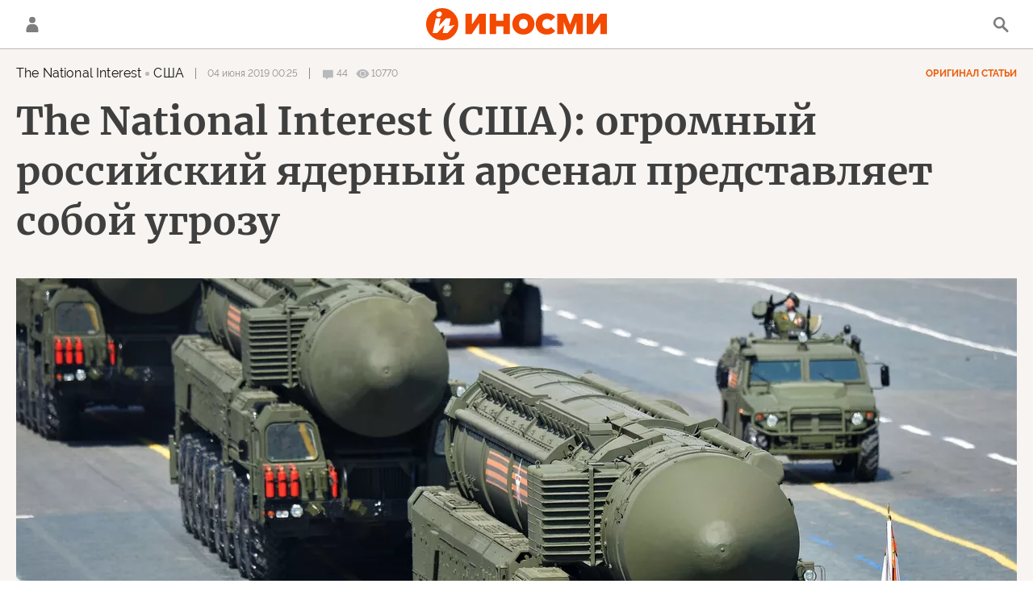

--- FILE ---
content_type: text/html; charset=utf-8
request_url: https://inosmi.ru/20190604/245203944.html
body_size: 50167
content:
<!DOCTYPE html><html lang="ru"><head prefix="og: http://ogp.me/ns# fb: http://ogp.me/ns/fb# article: http://ogp.me/ns/article# ya: http://webmaster.yandex.ru/vocabularies/"><meta http-equiv="Content-Type" content="text/html; charset=utf-8"><script type="text/javascript">
                        window.dataLayer = window.dataLayer || [];
                        dataLayer.push({
                        'page_title' : 'The National Interest (США): огромный российский ядерный арсенал представляет собой угрозу',
                        'page_path' : '/20190604/245203944.html',
                        'page_domain' : 'inosmi.ru',
                        'page_url' : 'https://inosmi.ru/20190604/245203944.html',
                        'page_tags' : 'Политика, Многострадальный договор СНВ-III, The National Interest, СССР, Сергей Шойгу, межконтинентальные баллистические ракеты (МБР), РС-20 «Сармат, ракета Буревестник, атомная торпеда Посейдон, Кинжал, США и Канада, США, английский',
                        'page_rubric' : '',
                        'article_id'  : '245203944',
                        'article_length' : '0',
                        'page_supertag' : 'ИноСМИ'
                        });
                    </script><meta charset="utf-8"><meta http-equiv="X-UA-Compatible" content="IE=edge,chrome=1"><title>The National Interest (США): огромный российский ядерный арсенал представляет собой угрозу (The National Interest, США) | 07.10.2022, ИноСМИ</title><meta name="description" content="И Америке следует это учитывать, уверяет публику бывший сотрудник Пентагона в сугубо пропагандистской статье, где факты либо передернуты, либо поданы только... | 04.06.2019, ИноСМИ"><meta name="keywords" content="политика, многострадальный договор снв-iii, ссср, сергей шойгу, межконтинентальные баллистические ракеты (мбр), рс-20 «сармат, ракета буревестник, атомная торпеда посейдон, кинжал"><meta name="analytics:title" content="TNI: российский ядерный арсенал представляет собой угрозу (The National Interest, США)"><meta name="analytics:keyw" content="politic, start3, geo_SSSR, person_Sergejj_SHojjgu, product_mezhkontinentalnye_ballisticheskie_rakety_MBR, product_RS-20_Sarmat, product_raketa_Burevestnik, product_atomnaja_torpeda_Posejjdon, product_Kinzhal"><meta name="analytics:rubric" content=""><meta name="analytics:tags" content="Политика, Многострадальный договор СНВ-III, The National Interest, СССР, Сергей Шойгу, межконтинентальные баллистические ракеты (МБР), РС-20 «Сармат, ракета Буревестник, атомная торпеда Посейдон, Кинжал, США и Канада, США, английский"><meta name="analytics:site_domain" content="inosmi.ru"><meta name="analytics:lang" content="rus"><meta name="analytics:article_id" content="245203944"><meta name="analytics:url" content="https://inosmi.ru/20190604/245203944.html"><meta name="analytics:p_ts" content="1559597100"><meta name="analytics:author" content=""><meta name="analytics:isscroll" content="0"><link rel="author" href="https://inosmi.ru/"><meta property="og:url" content="https://inosmi.ru/20190604/245203944.html"><meta property="og:title" content="TNI: российский ядерный арсенал представляет собой угрозу (The National Interest, США)"><meta property="og:description" content="И Америке следует это учитывать, уверяет публику бывший сотрудник Пентагона в сугубо пропагандистской статье, где факты либо передернуты, либо поданы только... | 04.06.2019, ИноСМИ"><meta property="og:type" content="article"><meta property="og:site_name" content="ИноСМИ"><meta property="og:locale" content="ru_RU"><meta property="og:image" content="https://cdnn1.inosmi.ru/images/sharing/article/245203944.jpg?2279874221665146021"><meta property="og:image:width" content="2072"><meta property="og:image:height" content="1066"><meta name="relap-image" content="https://cdnn1.inosmi.ru/i/ria_soc.png"><meta name="twitter:card" content="summary_large_image"><meta name="twitter:site" content="@inosmi"><link rel="canonical" href="https://inosmi.ru/20190604/245203944.html"><link rel="alternate" hreflang="ru" href="https://inosmi.ru/20190604/245203944.html"><link rel="alternate" hreflang="x-default" href="https://inosmi.ru/20190604/245203944.html"><link rel="preconnect" href="https://cdnn1.inosmi.ru/"><link rel="dns-prefetch" href="https://cdnn1.inosmi.ru/"><link rel="alternate" type="application/rss+xml" href="https://inosmi.ru/export/rss2/index.xml?page_type=google_newsstand"><link rel="preload" as="image" href="https://cdnn1.inosmi.ru/img/22798/74/227987423_0:280:3022:1980_1920x0_80_0_0_fa9258015fe3b0bb4a284e92f71460f7.jpg.webp" imagesrcset="https://cdnn1.inosmi.ru/img/22798/74/227987423_0:280:3022:1980_320x0_80_0_0_e749497ba5bb2e9f6e7be0c750244a82.jpg.webp 320w, https://cdnn1.inosmi.ru/img/22798/74/227987423_0:280:3022:1980_640x0_80_0_0_d8b51de3de1a0ec48dbbc7358058dffb.jpg.webp 640w, https://cdnn1.inosmi.ru/img/22798/74/227987423_0:280:3022:1980_1024x0_80_0_0_9fc62510b412a6c280ebd3a45335fdad.jpg.webp 1024w, https://cdnn1.inosmi.ru/img/22798/74/227987423_0:280:3022:1980_1280x0_80_0_0_dbc10485d3cb293ac6377b02bb53c93d.jpg.webp 1280w, https://cdnn1.inosmi.ru/img/22798/74/227987423_0:280:3022:1980_1600x0_80_0_0_374a69478cfe631303d8f486b7d33b0b.jpg.webp 1600w, https://cdnn1.inosmi.ru/img/22798/74/227987423_0:280:3022:1980_1920x0_80_0_0_fa9258015fe3b0bb4a284e92f71460f7.jpg.webp 1920w"><meta name="robots" content="index, follow, max-image-preview:large"><meta property="article:published_time" content="20190604T0025"><meta property="article:modified_time" content="20221007T1533"><meta property="article:author" content=" , The National Interest, ИноСМИ"><meta property="article:section" content="Статьи"><meta property="article:tag" content="Политика"><meta property="article:tag" content="Многострадальный договор СНВ-III"><meta property="article:tag" content="СССР"><meta property="article:tag" content="Сергей Шойгу"><meta property="article:tag" content="межконтинентальные баллистические ракеты (МБР)"><meta property="article:tag" content="РС-20 «Сармат"><meta property="article:tag" content="ракета Буревестник"><meta property="article:tag" content="атомная торпеда Посейдон"><meta property="article:tag" content="Кинжал"><meta name="relap-entity-id" content="245203944"><link rel="amphtml" href="https://inosmi.ru/amp/20190604/245203944.html"><meta name="viewport" content="width=device-width, initial-scale=1.0, maximum-scale=1.0, user-scalable=yes"><meta name="HandheldFriendly" content="true"><meta name="MobileOptimzied" content="width"><meta name="referrer" content="always"><meta name="format-detection" content="telephone=no"><meta name="format-detection" content="address=no"><meta name="yandex-verification" content="595a70d2b54cd9c2"><meta name="yandex-verification" content="444b2727759646d9"><meta property="vk:app_id" content="5135238"><meta name="apple-itunes-app" content="app-id=405480756"><meta name="google-play-app" content="app-id=ru.rian.inosmi"><link rel="apple-touch-icon" sizes="180x180" href="https://cdnn1.inosmi.ru/i/favicons/apple-touch-icon.png"><link rel="icon" type="image/png" sizes="32x32" href="https://cdnn1.inosmi.ru/i/favicons/favicon-32x32.png"><link rel="icon" type="image/png" sizes="16x16" href="https://cdnn1.inosmi.ru/i/favicons/favicon-16x16.png"><link rel="mask-icon" href="https://cdnn1.inosmi.ru/i/favicons/safari-pinned-tab.svg" color="#F34900"><link rel="shortcut icon" href="https://cdnn1.inosmi.ru/i/favicons/favicon.ico"><link rel="manifest" href="/i/favicons/manifest.json"><meta name="apple-mobile-web-app-title" content="inosmi.ru"><meta name="application-name" content="inosmi.ru"><meta name="msapplication-TileColor" content="#da532c"><meta name="msapplication-config" content="https://cdnn1.inosmi.ru/i/favicons/browserconfig.xml"><meta name="theme-color" content="#ffffff"><link rel="preload" href="https://cdnn1.inosmi.ru/css/fonts/Raleway/font.css?911b7e0afe" as="style" onload="this.onload=null;this.rel='stylesheet'"><link rel="preload" href="https://cdnn1.inosmi.ru/css/fonts/Merriweather/font.css?911b7e0afe" as="style" onload="this.onload=null;this.rel='stylesheet'"><noscript><link rel="stylesheet" type="text/css" href="https://cdnn1.inosmi.ru/css/fonts/Raleway/font.css?911b7e0afe"><link rel="stylesheet" type="text/css" href="https://cdnn1.inosmi.ru/css/fonts/Merriweather/font.css?911b7e0afe"></noscript><link rel="stylesheet" type="text/css" href="https://cdnn1.inosmi.ru/css/common.min.css?973693331"><link rel="stylesheet" type="text/css" href="https://cdnn1.inosmi.ru/css/pages/article.min.css?98a5ae098"><link rel="stylesheet" type="text/css" href="https://cdnn1.inosmi.ru/css/pages/comments.min.css?930ee4fa6"><link rel="stylesheet" type="text/css" href="https://cdnn1.inosmi.ru/css/print/common_print.min.css?9909534e6"><script>var GLOBAL = {}; GLOBAL.www = 'https://inosmi.ru'; GLOBAL.cookie_domain = '.inosmi.ru'; GLOBAL.adriver = {}; GLOBAL.adriver.sid = "45736"; GLOBAL.adriver.bt = "52"; GLOBAL.csrf_token = ''; GLOBAL.search = {}; GLOBAL.auth = {}; GLOBAL.auth.status = 'error'; GLOBAL.auth.provider = ''; GLOBAL.auth.twitter = '/id/twitter/request/'; GLOBAL.auth.facebook = '/id/facebook/request/'; GLOBAL.auth.vkontakte = '/id/vkontakte/request/'; GLOBAL.auth.google = '/id/google/request/'; GLOBAL.auth.ok = '/id/ok/request/'; GLOBAL.auth.apple = '/id/apple/request/'; GLOBAL.auth.moderator = ''; GLOBAL.user = {}; GLOBAL.user.id = ""; GLOBAL.locale = {}; GLOBAL.locale.id = {}; GLOBAL.locale.id.is_id = '1'; GLOBAL.locale.id.errors = {}; GLOBAL.locale.id.errors.email = 'Введите e-mail'; GLOBAL.locale.id.errors.password = 'Введите пароль'; GLOBAL.locale.id.errors.wrong = 'Неправильный логин или пароль'; GLOBAL.locale.id.errors.wrongpassword = 'Неправильный пароль'; GLOBAL.locale.id.errors.wronglogin = 'Проверьте адрес почты'; GLOBAL.locale.id.errors.emptylogin = 'Не введено имя пользователя'; GLOBAL.locale.id.errors.wrongemail = 'Неверный e-mail'; GLOBAL.locale.id.errors.passwordnotsimilar = 'Введенные пароли не совпадают'; GLOBAL.locale.id.errors.wrongcode = 'Неправильный код'; GLOBAL.locale.id.errors.wrongname = 'Недопустимое имя'; GLOBAL.locale.id.errors.send = 'E-mail отправлен!'; GLOBAL.locale.id.errors.notsend = 'Ошибка! Невозможно отправить e-mail.'; GLOBAL.locale.id.errors.anothersoc = 'Другой социальный аккаунт уже связан с этим профилем'; GLOBAL.locale.id.errors.acclink = 'Аккаунты успешно связаны!'; GLOBAL.locale.id.errors.emailexist = 'Пользователь с таким e-mail уже существует'; GLOBAL.locale.id.errors.emailnotexist = 'Ошибка! Пользователя с таким e-mail не существует'; GLOBAL.locale.id.errors.recoveryerror = 'Ошибка восстановления пароля. Пожалуйста, попробуйте снова!'; GLOBAL.locale.id.errors.alreadyactive = 'Пользователь уже был активирован'; GLOBAL.locale.id.errors.autherror = 'Ошибка входа. Пожалуйста, повторите попытку позже или обратитесь в службу технической поддержки'; GLOBAL.locale.id.errors.codeerror = 'Ошибка генерации кода подтверждение регистрации. Пожалуйста, повторите попытку позже или обратитесь в службу технической поддержки'; GLOBAL.locale.id.errors.global = 'Произошла ошибка. Пожалуйста, повторите попытку позже или обратитесь в службу технической поддержки'; GLOBAL.locale.id.errors.registeremail = ' На указанный Вами e-mail отправленно письмо. <br/> Для завершения регистрации, пожалуйста перейдите по ссылке в e-mail. '; GLOBAL.locale.id.errors.linkprofile = ' Этот e-mail уже используется! <a data-modal-open="link_local_account">Вы хотите связать эти аккаунты?</a> '; GLOBAL.locale.id.errors.confirm = ' Этот аккаунт не был подтвержден! <br/> <a class="b-id__secret-recovery">Отправить e-mail</a> с информацией для подтверждения аккаунта. '; GLOBAL.locale.id.errors.block = ' Ваш аккаунт на inosmi.ru был заблокирован.<br/>Для восстановления доступа отправьте письмо на <a href="mailto:moderator@rian.ru">moderator@rian.ru</a> '; GLOBAL.locale.id.errors.del = ' Ваш аккаунт был удален! Вы можете восстановить его, перейдя по ссылке из письма, высланного при удалении аккаунта. <br/> <a id="modalUserRemindLetter">Повторно отправить e-mail</a> '; GLOBAL.locale.id.errors.confirmation = ' Пожалуйста, перейдите по ссылке из письма, отправленного на <span class="m-email">$1</span> '; GLOBAL.locale.id.links = {}; GLOBAL.locale.id.links.login = 'Авторизация'; GLOBAL.locale.id.links.register = 'Регистрация'; GLOBAL.locale.id.links.forgotpassword = 'Восстановление пароля'; GLOBAL.locale.id.links.privacy = 'Политика конфиденциальности'; GLOBAL.locale.id.login = {}; GLOBAL.locale.id.login.title = 'Авторизация'; GLOBAL.locale.id.login.email = 'E-mail:'; GLOBAL.locale.id.login.password = 'Пароль:'; GLOBAL.locale.id.login.remember = 'Запомнить меня'; GLOBAL.locale.id.login.signin = 'Войти'; GLOBAL.locale.id.login.social = {}; GLOBAL.locale.id.login.social.label = 'Other ways to sign in:'; GLOBAL.locale.id.login.social.anotheruserlink = 'This account has been linked to a different profile.'; GLOBAL.locale.id.register = {}; GLOBAL.locale.id.register.title = 'Регистрация'; GLOBAL.locale.id.register.email = 'E-mail:'; GLOBAL.locale.id.register.password = 'Пароль:'; GLOBAL.locale.id.register.confirm = 'Подтверждение пароля:'; GLOBAL.locale.id.register.captcha = 'Введите код с картинки'; GLOBAL.locale.id.register.requirements = '* Все поля обязательны к заполнению'; GLOBAL.locale.id.register.password_length = 'Не менее 9 символов с 1 цифрой'; GLOBAL.locale.id.register.success = ' Пожалуйста, подтвердите Ваш e-mail для продолжения. Инструкции для подтверждения были высланы на <a class="email"></a> '; GLOBAL.locale.id.register.confirmemail = 'Пожалуйста, подтвердите Ваш e-mail для продолжения.'; GLOBAL.locale.id.register.confirm_personal = 'By clicking \'Register\', you confirm that you agree to our Privacy Policy and give your consent to the processing of personal data in accordance with the Privacy Policy'; GLOBAL.locale.id.deleteaccount = {}; GLOBAL.locale.id.deleteaccount.title = 'Удалить аккаунт'; GLOBAL.locale.id.deleteaccount.body = 'Вы уверены, что хотите удалить аккаунт?'; GLOBAL.locale.id.deleteaccount.success = 'Ваш аккаунт был удален! Вы можете восстановить аккаунт в течение 30 дней, перейдя по ссылке в письме.'; GLOBAL.locale.id.deleteaccount.action = 'Удалить аккаунт'; GLOBAL.locale.id.passwordrecovery = {}; GLOBAL.locale.id.passwordrecovery.title = 'Восстановление пароля'; GLOBAL.locale.id.passwordrecovery.password = 'Введите новый пароль:'; GLOBAL.locale.id.passwordrecovery.confirm = 'Повторите новый пароль:'; GLOBAL.locale.id.passwordrecovery.email = 'E-mail'; GLOBAL.locale.id.passwordrecovery.send = ' Инструкции для восстановления пароля высланы на <a class="email"></a> '; GLOBAL.locale.id.passwordrecovery.success = ' Поздравляем! Пароль успешно восстановлен. Пожалуйста авторизуйтесь. '; GLOBAL.locale.id.passwordrecovery.alert = ' На указанный Вами адрес отправлено сообщение. Чтобы установить пароль, перейдите по ссылке в тексте письма. '; GLOBAL.locale.id.registerconfirm = {}; GLOBAL.locale.id.registerconfirm.success = 'Аккаунт успешно создан!'; GLOBAL.locale.id.registerconfirm.error = 'Ошибка подтверждения регистрации. Пожалуйста, повторите попытку позже или обратитесь в службу технической поддержки'; GLOBAL.locale.id.restoreaccount = {}; GLOBAL.locale.id.restoreaccount.title = 'Восстановление аккаунта'; GLOBAL.locale.id.restoreaccount.confirm = 'Восстановить Ваш аккаунт?'; GLOBAL.locale.id.restoreaccount.error = 'Ошибка! Невозможно восстановить аккаунт'; GLOBAL.locale.id.restoreaccount.success = 'Ваш аккаунт был восстановлен'; GLOBAL.locale.id.localaccount = {}; GLOBAL.locale.id.localaccount.exist = 'У меня есть аккаунт в inosmi.ru'; GLOBAL.locale.id.localaccount.notexist = 'У меня нет аккаунта в inosmi.ru'; GLOBAL.locale.id.localaccount.title = 'Регистрация'; GLOBAL.locale.id.localaccount.profile = 'У вас есть аккаунт в inosmi.ru?'; GLOBAL.locale.id.localaccount.hello = ' <span>Здравствуйте, </span> <span class="m-name"></span> <span>!</span> '; GLOBAL.locale.id.button = {}; GLOBAL.locale.id.button.ok = 'Ок'; GLOBAL.locale.id.button.yes = 'Да'; GLOBAL.locale.id.button.no = 'Нет'; GLOBAL.locale.id.button.next = 'Дальше'; GLOBAL.locale.id.button.close = 'Закрыть'; GLOBAL.locale.id.button.profile = 'В личный кабинет'; GLOBAL.locale.id.button.recover = 'Восстановление'; GLOBAL.locale.id.button.register = 'Регистрация'; GLOBAL.locale.id.message = {}; GLOBAL.locale.id.message.errors = {}; GLOBAL.locale.id.message.errors.empty = 'Невозможно отправить сообщение'; GLOBAL.locale.id.message.errors.notfound = 'Невозможно отправить сообщение'; GLOBAL.locale.id.message.errors.similar = 'Неверный код'; GLOBAL.locale.smartcaptcha = {}; GLOBAL.locale.smartcaptcha.site_key = 'ysc1_4CFvX17qDyBPyzFwfyj6rmqQg2aeRKVvYCpvR7aybe5fddc8'; GLOBAL.comet = {}; GLOBAL.comet.ticket = "00"; GLOBAL.comet.url = "https://n-ssl.inosmi.ru/polling"; GLOBAL.comet.ts = "1768413457"; GLOBAL.comet.objects = []; GLOBAL.comet.reduce = ""; GLOBAL.comet.timeouts = {}; GLOBAL.comet.timeouts.try2 = 1000; GLOBAL.comet.timeouts.try3 = 10000; GLOBAL.comet.timeouts.try4 = 30000; GLOBAL.sock = {}; GLOBAL.sock.server = "https://cm.ria.ru/chat"; GLOBAL.project = "inosmi"; GLOBAL.partnerstags = "politic:start3:nationalinterest_org:geo_SSSR:person_Sergejj_SHojjgu:product_mezhkontinentalnye_ballisticheskie_rakety_MBR:product_RS-20_Sarmat:product_raketa_Burevestnik:product_atomnaja_torpeda_Posejjdon:product_Kinzhal:reg_northamerica:country_usa:lang_en"; GLOBAL.article = GLOBAL.article || {}; GLOBAL.article.id = 245203944; GLOBAL.article.chat_expired = !!1; GLOBAL.chat = GLOBAL.chat || {}; GLOBAL.chat.show = !!1; GLOBAL.css = {}; GLOBAL.css.banners_sidebar = "https://cdnn1.inosmi.ru/css/banners/sidebar.min.css?91923ed77"; GLOBAL.css.banners_article_bottom = "https://cdnn1.inosmi.ru/css/banners/article_bottom.min.css?998caec6f"; GLOBAL.js = {}; GLOBAL.js.videoplayer = "https://cdnn1.inosmi.ru/min/js/libs/video/videoplayer.min.js?9678ce3b5"; GLOBAL.js.partners = "https://cdnn1.inosmi.ru/min/js/libs/partners.js?9a985c660";</script><script>var endlessScrollFirst = 245203944; var endlessScrollUrl = '/services/article/infinity/'; var endlessScrollAlgorithm = ''; var endlessScrollQueue = [276615982, 276614129, 276618553, 276614592, 276617718, 276613493, 276615293, 276612454, 276612200, 276615499, 276615020, 276613951, 276609929, 276613156, 276608914];</script><script src="https://yandex.ru/ads/system/header-bidding.js" async="true"></script><link rel="preconnect" href="https://ads.betweendigital.com" crossorigin="anonymous"><meta name="google-site-verification" content="Z3mpwOXW4mEZvkuS7ZX2PBmsskIxWavW1mNAZrbRc1c"></head><body class="body m-inosmi m-article-page m-header-brand" id="body" data-const-page-type="article" data-page-type="article" data-page-project="inosmi" data-header-sticked-on="1"><script src="https://cdnn1.inosmi.ru/min/js/jquery/jquery-1.12.4.min.js?96ee03cbd"></script><div class="schema_org" itemscope="itemscope" itemtype="https://schema.org/WebSite"><meta itemprop="name" content="ИноСМИ"><meta itemprop="description" content="Обзор материалов зарубежных СМИ и прессы: перевод статей о России и мире, авторские материалы, аналитика и комментарии"><a itemprop="url" href="https://inosmi.ru"> </a><meta itemprop="image" content="https://cdnn1.inosmi.ru/i/export/logo.png"></div><ul class="schema_org" itemscope="itemscope" itemtype="http://schema.org/BreadcrumbList"><li itemprop="itemListElement" itemscope="itemscope" itemtype="http://schema.org/ListItem"><meta itemprop="name" content="ИноСМИ"><meta itemprop="position" content="1"><meta itemprop="item" content="https://inosmi.ru"><a itemprop="url" href="https://inosmi.ru"> </a></li><li itemprop="itemListElement" itemscope="itemscope" itemtype="http://schema.org/ListItem"><meta itemprop="name" content="Статьи"><meta itemprop="position" content="2"><meta itemprop="item" content="https://inosmi.ru/20190604/"><a itemprop="url" href="https://inosmi.ru/20190604/"> </a></li><li itemprop="itemListElement" itemscope="itemscope" itemtype="http://schema.org/ListItem"><meta itemprop="name" content="The National Interest (США): огромный российский ядерный арсенал представляет собой угрозу"><meta itemprop="position" content="3"><meta itemprop="item" content="https://inosmi.ru/20190604/245203944.html"><a itemprop="url" href="https://inosmi.ru/20190604/245203944.html"> </a></li></ul><script>
                    if (!rutarget) {
                        var rutarget = {};
                    }
                    if (!rutarget.adfox) {
                        rutarget.adfox = {
                            getAdState: function() {
                                return 0
                            },
                            checkAd: function() {}
                        };
                    }
                </script><script>
            var svg_spirte_files = [
                "https://cdnn1.inosmi.ru/i/sprites/icon/inline.svg?v=101",
                "https://cdnn1.inosmi.ru/i/sprites/logo/inline.svg?v=101",
                "https://cdnn1.inosmi.ru/i/sprites/social/inline.svg?v=101",
                "https://cdnn1.inosmi.ru/i/sprites/s_icon/inline.svg?v=101",
                "https://cdnn1.inosmi.ru/i/sprites/s_social/inline.svg?v=101",
                "https://cdnn1.inosmi.ru/i/sprites/images/inline.svg?v=101"
            ];

            for (var i = 0; i < svg_spirte_files.length; i++) {
                var svg_ajax = new XMLHttpRequest();
                svg_ajax.open("GET", svg_spirte_files[i], true);
                svg_ajax.send();
                svg_ajax.onload = function(e) {
                    var svg_div = document.createElement("div");
                    svg_div.className = 'svg-sprite';
                    svg_div.innerHTML = this.responseText;
                    document.body.insertBefore(svg_div, document.body.childNodes[0]);
                }
            }
            </script><script src="https://cdnn1.inosmi.ru/min/js/libs/banners/adfx.loader.bind.js?938109bb6"></script><script>
                    (window.yaContextCb = window.yaContextCb || []).push(() => {
                        replaceOriginalAdFoxMethods();
                        window.Ya.adfoxCode.hbCallbacks = window.Ya.adfoxCode.hbCallbacks || [];
                    })
                </script><script src="https://yandex.ru/ads/system/context.js" async="true"></script><script src="https://cdnn1.inosmi.ru/min/js/libs/banners/prebid.min.js?991c5bc75"></script><div class="view-size" id="jsViewSize"></div><div class="page" id="page"><div class="container"><aside><div class="banner m-before-header m-not-stub m-article-desktop" data-position="article_desktop_header"><div class="banner__content"></div></div><div class="banner m-before-header m-article-mobile" data-position="article_mobile_header"><div class="banner__content"></div></div></aside></div><aside></aside><div class="page__bg-media"></div><div class="alert m-hidden" id="alertAfterRegister"><div class="alert__text">
                Регистрация пройдена успешно! <br>
                Пожалуйста, перейдите по ссылке из письма, отправленного на <span class="m-email"></span></div><div class="alert__btn"><button class="form__btn m-min m-black confirmEmail">Отправить еще раз</button></div></div><div class="header" id="header"><div class="container"><a class="header__signin" data-modal-open="authorization"><svg class="svg-icon"><use xmlns:xlink="http://www.w3.org/1999/xlink" xlink:href="#icon-user"></use></svg></a><a href="/id/profile/" class="header__user"><svg viewbox="0 0 100 100" class="avatar"><rect x="0" y="0" width="100" height="100" fill="url(#avatar_0)"></rect><text fill="#ffffff" font-size="45" font-family="Raleway" y="65" transform="translate(50)"><tspan x="0" text-anchor="middle"></tspan></text></svg></a><a href="/" class="header__logo"><svg class="svg-icon"><use xmlns:xlink="http://www.w3.org/1999/xlink" xlink:href="#logo-color"></use></svg></a><span class="header__search" data-modal-open="search"><svg class="svg-icon"><use xmlns:xlink="http://www.w3.org/1999/xlink" xlink:href="#icon-search"></use></svg></span></div></div><div class="content" id="content"><div class="container"><div class="endless" id="endless"><div class="endless__item " data-supertag="0" data-remove-fat="0" data-advertisement-project="0" data-remove-advertisement="0" data-id="245203944" data-date="20190604" data-endless="1" data-domain="inosmi.ru" data-project="inosmi" data-url="/20190604/245203944.html" data-full-url="https://inosmi.ru/20190604/245203944.html" data-title="The National Interest (США): огромный российский ядерный арсенал представляет собой угрозу" data-published="2019-06-04T00:25" data-text-length="0" data-keywords="политика, многострадальный договор снв-iii, ссср, сергей шойгу, межконтинентальные баллистические ракеты (мбр), рс-20 «сармат, ракета буревестник, атомная торпеда посейдон, кинжал" data-author=" " data-author-korr="" data-analytics-keyw="politic, start3, geo_SSSR, person_Sergejj_SHojjgu, product_mezhkontinentalnye_ballisticheskie_rakety_MBR, product_RS-20_Sarmat, product_raketa_Burevestnik, product_atomnaja_torpeda_Posejjdon, product_Kinzhal" data-analytics-rubric="" data-analytics-tags="Политика, Многострадальный договор СНВ-III, The National Interest, СССР, Сергей Шойгу, межконтинентальные баллистические ракеты (МБР), РС-20 «Сармат, ракета Буревестник, атомная торпеда Посейдон, Кинжал, США и Канада, США, английский" data-article-show="" data-pts="1559597100" data-article-type="article" data-is-scroll="0" data-head-title="The National Interest (США): огромный российский ядерный арсенал представляет собой угрозу (The National Interest, США) | 07.10.2022, ИноСМИ" data-adfox-rubric="politic:start3:nationalinterest_org:geo_SSSR:person_Sergejj_SHojjgu:product_mezhkontinentalnye_ballisticheskie_rakety_MBR:product_RS-20_Sarmat:product_raketa_Burevestnik:product_atomnaja_torpeda_Posejjdon:product_Kinzhal:reg_northamerica:country_usa:lang_en"><div class="endless__item-content"><div class="layout-article"><div class="article__meta" itemscope="" itemtype="https://schema.org/Article"><div itemprop="mainEntityOfPage">https://inosmi.ru/20190604/245203944.html</div><a itemprop="url" href="/20190604/245203944.html"> </a><div itemprop="headline">TNI: российский ядерный арсенал представляет собой угрозу</div><div itemprop="alternativeHeadline">TNI: российский ядерный арсенал представляет собой угрозу</div><div itemprop="name">TNI: российский ядерный арсенал представляет собой угрозу</div><div itemprop="description">И Америке следует это учитывать, уверяет публику бывший сотрудник Пентагона в сугубо пропагандистской статье, где факты либо передернуты, либо поданы только... | 04.06.2019, ИноСМИ</div><div itemprop="datePublished">2019-06-04T00:25</div><div itemprop="dateCreated">2019-06-04T00:25</div><div itemprop="dateModified">2022-10-07T15:33</div><div itemprop="speakable" itemscope="" itemtype="https://schema.org/SpeakableSpecification"><div itemprop="xpath">/html/head/meta[@name='og:title']/@content</div><div itemprop="xpath">/html/head/meta[@name='og:description']/@content</div></div><div itemprop="associatedMedia">https://cdnn1.inosmi.ru/img/22798/74/227987423_0:280:3022:1980_1920x0_80_0_0_fa9258015fe3b0bb4a284e92f71460f7.jpg.webp</div><div itemprop="contentLocation">ссср</div><div itemprop="copyrightHolder" itemscope="" itemtype="http://schema.org/Organization"><div itemprop="name">ИноСМИ</div><a itemprop="url" href="https://inosmi.ru/"> </a><div itemprop="address" itemscope="" itemtype="http://schema.org/PostalAddress"><meta itemprop="streetAddress" content="Зубовский бульвар, 4"><meta itemprop="postalCode" content="119021"><meta itemprop="addressLocality" content="Москва"><meta itemprop="addressRegion" content="Москва"><div itemprop="addressCountry" itemscope="" itemtype="https://schema.org/Country"><meta itemprop="name" content="Россия"></div></div><div itemprop="email">info@inosmi.ru</div><div itemprop="telephone">+7 495 645 66 01</div><div itemprop="legalName">ФГУП МИА «Россия сегодня»</div><a itemprop="sameAs" href="https://vk.ru/inosmi"></a><a itemprop="sameAs" href="https://x.com/inosmi"></a><a itemprop="sameAs" href="https://ok.ru/inosmi"></a><a itemprop="sameAs" href="https://t.me/inosmichannel"></a><a itemprop="sameAs" href="https://dzen.ru/inosmi.ru"></a><a itemprop="sameAs" href="https://ru.wikipedia.org/wiki/%D0%98%D0%BD%D0%BE%D0%A1%D0%9C%D0%98.%D1%80%D1%83"></a><div itemprop="logo" itemscope="" itemtype="https://schema.org/ImageObject"><a itemprop="url" href="https://cdnn1.inosmi.ru/i/schema_org/logo.png"> </a><a itemprop="contentUrl" href="https://cdnn1.inosmi.ru/i/schema_org/logo.png"> </a><div itemprop="width">158</div><div itemprop="height">60</div></div></div><div itemprop="copyrightYear">2019</div><div itemprop="creator" itemscope="" itemtype="http://schema.org/Organization"><div itemprop="name">ИноСМИ</div><a itemprop="url" href="https://inosmi.ru/"> </a><div itemprop="address" itemscope="" itemtype="http://schema.org/PostalAddress"><meta itemprop="streetAddress" content="Зубовский бульвар, 4"><meta itemprop="postalCode" content="119021"><meta itemprop="addressLocality" content="Москва"><meta itemprop="addressRegion" content="Москва"><div itemprop="addressCountry" itemscope="" itemtype="https://schema.org/Country"><meta itemprop="name" content="Россия"></div></div><div itemprop="email">info@inosmi.ru</div><div itemprop="telephone">+7 495 645 66 01</div><div itemprop="legalName">ФГУП МИА «Россия сегодня»</div><a itemprop="sameAs" href="https://vk.ru/inosmi"></a><a itemprop="sameAs" href="https://x.com/inosmi"></a><a itemprop="sameAs" href="https://ok.ru/inosmi"></a><a itemprop="sameAs" href="https://t.me/inosmichannel"></a><a itemprop="sameAs" href="https://dzen.ru/inosmi.ru"></a><a itemprop="sameAs" href="https://ru.wikipedia.org/wiki/%D0%98%D0%BD%D0%BE%D0%A1%D0%9C%D0%98.%D1%80%D1%83"></a><div itemprop="logo" itemscope="" itemtype="https://schema.org/ImageObject"><a itemprop="url" href="https://cdnn1.inosmi.ru/i/schema_org/logo.png"> </a><a itemprop="contentUrl" href="https://cdnn1.inosmi.ru/i/schema_org/logo.png"> </a><div itemprop="width">158</div><div itemprop="height">60</div></div></div><a itemprop="discussionUrl" href="https://inosmi.ru/20190604/245203944.html?chat_room_id=245203944"> </a><div itemprop="genre">Новости</div><div itemprop="inLanguage">ru-RU</div><div itemprop="license">https://inosmi.ru/docs/about/copyright.html</div><div itemprop="publishingPrinciples">https://xn--c1acbl2abdlkab1og.xn--p1ai/</div><div itemprop="sourceOrganization" itemscope="" itemtype="http://schema.org/Organization"><div itemprop="name">ИноСМИ</div><a itemprop="url" href="https://inosmi.ru/"> </a><div itemprop="address" itemscope="" itemtype="http://schema.org/PostalAddress"><meta itemprop="streetAddress" content="Зубовский бульвар, 4"><meta itemprop="postalCode" content="119021"><meta itemprop="addressLocality" content="Москва"><meta itemprop="addressRegion" content="Москва"><div itemprop="addressCountry" itemscope="" itemtype="https://schema.org/Country"><meta itemprop="name" content="Россия"></div></div><div itemprop="email">info@inosmi.ru</div><div itemprop="telephone">+7 495 645 66 01</div><div itemprop="legalName">ФГУП МИА «Россия сегодня»</div><a itemprop="sameAs" href="https://vk.ru/inosmi"></a><a itemprop="sameAs" href="https://x.com/inosmi"></a><a itemprop="sameAs" href="https://ok.ru/inosmi"></a><a itemprop="sameAs" href="https://t.me/inosmichannel"></a><a itemprop="sameAs" href="https://dzen.ru/inosmi.ru"></a><a itemprop="sameAs" href="https://ru.wikipedia.org/wiki/%D0%98%D0%BD%D0%BE%D0%A1%D0%9C%D0%98.%D1%80%D1%83"></a><div itemprop="logo" itemscope="" itemtype="https://schema.org/ImageObject"><a itemprop="url" href="https://cdnn1.inosmi.ru/i/schema_org/logo.png"> </a><a itemprop="contentUrl" href="https://cdnn1.inosmi.ru/i/schema_org/logo.png"> </a><div itemprop="width">158</div><div itemprop="height">60</div></div></div><div itemprop="image" itemscope="" itemtype="https://schema.org/ImageObject"><a itemprop="url" href="https://cdnn1.inosmi.ru/img/22798/74/227987423_0:280:3022:1980_1920x0_80_0_0_fa9258015fe3b0bb4a284e92f71460f7.jpg.webp"></a><a itemprop="contentUrl" href="https://cdnn1.inosmi.ru/img/22798/74/227987423_0:280:3022:1980_1920x0_80_0_0_fa9258015fe3b0bb4a284e92f71460f7.jpg.webp"></a><div itemprop="width">1920</div><div itemprop="height">1080</div><div itemprop="representativeOfPage">true</div></div><a itemprop="thumbnailUrl" href="https://cdnn1.inosmi.ru/img/22798/74/227987423_0:280:3022:1980_1920x0_80_0_0_fa9258015fe3b0bb4a284e92f71460f7.jpg.webp"></a><div itemprop="image" itemscope="" itemtype="https://schema.org/ImageObject"><a itemprop="url" href="https://cdnn1.inosmi.ru/img/22798/74/227987423_355:0:3022:2000_1920x0_80_0_0_2da9b9449b953e9dbd2c1437b874d3b3.jpg.webp"></a><a itemprop="contentUrl" href="https://cdnn1.inosmi.ru/img/22798/74/227987423_355:0:3022:2000_1920x0_80_0_0_2da9b9449b953e9dbd2c1437b874d3b3.jpg.webp"></a><div itemprop="width">1920</div><div itemprop="height">1440</div><div itemprop="representativeOfPage">true</div></div><a itemprop="thumbnailUrl" href="https://cdnn1.inosmi.ru/img/22798/74/227987423_355:0:3022:2000_1920x0_80_0_0_2da9b9449b953e9dbd2c1437b874d3b3.jpg.webp">https://cdnn1.inosmi.ru/img/22798/74/227987423_355:0:3022:2000_1920x0_80_0_0_2da9b9449b953e9dbd2c1437b874d3b3.jpg.webp</a><div itemprop="image" itemscope="" itemtype="https://schema.org/ImageObject"><a itemprop="url" href="https://cdnn1.inosmi.ru/img/22798/74/227987423_758:0:2758:2000_1920x0_80_0_0_4f5f530f8dd4c16fba29c36c9c5ca3ae.jpg.webp"></a><a itemprop="contentUrl" href="https://cdnn1.inosmi.ru/img/22798/74/227987423_758:0:2758:2000_1920x0_80_0_0_4f5f530f8dd4c16fba29c36c9c5ca3ae.jpg.webp"></a><div itemprop="width">1920</div><div itemprop="height">1920</div><div itemprop="representativeOfPage">true</div></div><a itemprop="thumbnailUrl" href="https://cdnn1.inosmi.ru/img/22798/74/227987423_758:0:2758:2000_1920x0_80_0_0_4f5f530f8dd4c16fba29c36c9c5ca3ae.jpg.webp"></a><div itemprop="publisher" itemscope="" itemtype="http://schema.org/Organization"><div itemprop="name">ИноСМИ</div><a itemprop="url" href="https://inosmi.ru/"> </a><div itemprop="address" itemscope="" itemtype="http://schema.org/PostalAddress"><meta itemprop="streetAddress" content="Зубовский бульвар, 4"><meta itemprop="postalCode" content="119021"><meta itemprop="addressLocality" content="Москва"><meta itemprop="addressRegion" content="Москва"><div itemprop="addressCountry" itemscope="" itemtype="https://schema.org/Country"><meta itemprop="name" content="Россия"></div></div><div itemprop="email">info@inosmi.ru</div><div itemprop="telephone">+7 495 645 66 01</div><div itemprop="legalName">ФГУП МИА «Россия сегодня»</div><a itemprop="sameAs" href="https://vk.ru/inosmi"></a><a itemprop="sameAs" href="https://x.com/inosmi"></a><a itemprop="sameAs" href="https://ok.ru/inosmi"></a><a itemprop="sameAs" href="https://t.me/inosmichannel"></a><a itemprop="sameAs" href="https://dzen.ru/inosmi.ru"></a><a itemprop="sameAs" href="https://ru.wikipedia.org/wiki/%D0%98%D0%BD%D0%BE%D0%A1%D0%9C%D0%98.%D1%80%D1%83"></a><div itemprop="logo" itemscope="" itemtype="https://schema.org/ImageObject"><a itemprop="url" href="https://cdnn1.inosmi.ru/i/schema_org/logo.png"> </a><a itemprop="contentUrl" href="https://cdnn1.inosmi.ru/i/schema_org/logo.png"> </a><div itemprop="width">158</div><div itemprop="height">60</div></div></div><div itemprop="author" itemscope="" itemtype="http://schema.org/Organization"><div itemprop="name">ИноСМИ</div><a itemprop="url" href="https://inosmi.ru/"> </a><div itemprop="address" itemscope="" itemtype="http://schema.org/PostalAddress"><meta itemprop="streetAddress" content="Зубовский бульвар, 4"><meta itemprop="postalCode" content="119021"><meta itemprop="addressLocality" content="Москва"><meta itemprop="addressRegion" content="Москва"><div itemprop="addressCountry" itemscope="" itemtype="https://schema.org/Country"><meta itemprop="name" content="Россия"></div></div><div itemprop="email">info@inosmi.ru</div><div itemprop="telephone">+7 495 645 66 01</div><div itemprop="legalName">ФГУП МИА «Россия сегодня»</div><a itemprop="sameAs" href="https://vk.ru/inosmi"></a><a itemprop="sameAs" href="https://x.com/inosmi"></a><a itemprop="sameAs" href="https://ok.ru/inosmi"></a><a itemprop="sameAs" href="https://t.me/inosmichannel"></a><a itemprop="sameAs" href="https://dzen.ru/inosmi.ru"></a><a itemprop="sameAs" href="https://ru.wikipedia.org/wiki/%D0%98%D0%BD%D0%BE%D0%A1%D0%9C%D0%98.%D1%80%D1%83"></a><div itemprop="logo" itemscope="" itemtype="https://schema.org/ImageObject"><a itemprop="url" href="https://cdnn1.inosmi.ru/i/schema_org/logo.png"> </a><a itemprop="contentUrl" href="https://cdnn1.inosmi.ru/i/schema_org/logo.png"> </a><div itemprop="width">158</div><div itemprop="height">60</div></div></div><div itemprop="keywords">политика, многострадальный договор снв-iii, ссср, сергей шойгу, межконтинентальные баллистические ракеты (мбр), рс-20 «сармат, ракета буревестник, атомная торпеда посейдон, кинжал</div></div><div class="article__header"><div class="container"><div class="article__info" data-nosnippet="true"><div class="article__info-source"><div class="source"><span><a href="/nationalinterest_org/">The National Interest</a></span><span><a href="/magazines/?country=country_usa">США</a></span></div></div><div class="article__info-date"><a href="/20190604/">04 июня 2019 00:25</a></div><div class="article__info-statistic"><div class="dot-loader m-grey"><span> </span></div></div><div class="article__info-original"><a target="_blank" href="https://nationalinterest.org/blog/buzz/russias-massive-nuclear-weapons-arsenal-threat-59947">Оригинал статьи</a></div></div><h1 class="article__title">The National Interest (США): огромный российский ядерный арсенал представляет собой угрозу</h1><div class="article__announce"><div class="media" data-media-tipe="ar2x1"><div class="media__size"><div class="photoview__open" data-photoview-group="245203944" data-photoview-src="https://cdnn1.inosmi.ru/img/22798/74/227987423_0:0:3022:2000_1440x900_80_0_1_e3b12fb3b8d882d9acf1c49e76c15cc8.jpg.webp?source-sid=" data-photoview-image-id="227987422" data-photoview-sharelink="https://inosmi.ru/20190604/245203944.html?share-img=227987422" data-photoview-shareid=""><noindex><div class="photoview__open-info"><span class="photoview__copyright">© Фотохост-агентство</span><span class="photoview__ext-link"> / <a href="http://visualrian.ru/images/item/2621564" target="_blank">Перейти в фотобанк</a></span><span class="photoview__desc-text">Транспортно-пусковые контейнеры комплексы РС-24 "Ярс" на Параде Победы</span></div></noindex><img media-type="ar2x1" data-crop-ratio="0.5" data-crop-width="1240" data-crop-height="620" data-source-sid="" alt="Транспортно-пусковые контейнеры комплексы РС-24 Ярс на Параде Победы" title="Транспортно-пусковые контейнеры комплексы РС-24 Ярс на Параде Победы" class="" src="https://cdnn1.inosmi.ru/img/22798/74/227987423_0:375:3022:1886_1240x0_80_0_0_8588882486bd24f06f2f4af04e00e3d4.jpg.webp"></div></div><div class="media__copyright " data-nosnippet="true"><div class="media__copyright-item m-copyright">© Фотохост-агентство</div><div class="media__copyright-item m-buy"><a href="http://visualrian.ru/images/item/2621564" target="_blank">Перейти в фотобанк</a></div></div></div></div></div></div><div class="layout-article__over"><div class="layout-article__main"><div class="article m-article" data-article-id="245203944"><div class="article__sharebar"><span class="share" data-nosnippet="true" data-id="245203944" data-url="https://inosmi.ru/20190604/245203944.html" data-title="The National Interest (США): огромный российский ядерный арсенал представляет собой угрозу"></span></div><div class="layout-article__600-align"><div class="article__body js-mediator-article mia-analytics"><div class="article__notice">
                    Материалы ИноСМИ содержат оценки исключительно зарубежных СМИ и не отражают позицию редакции ИноСМИ
                </div><div class="article__aggr" data-visiblepush="no" data-nosnippet="true"><span class="article__aggr-txt">Читать inosmi.ru в </span><div class="article__aggr-list"><a target="_blank" class="article__aggr-item m-tg" href="https://t.me/+1q45XGn4m9NlMTIy" title="Telegram"></a><a target="_blank" class="article__aggr-item m-zen" href="https://dzen.ru/inosmi.ru?invite=1" title="Дзен"></a><a target="_blank" class="article__aggr-item m-vk" href="https://vk.ru/inosmi" title="Вконтакте"></a><a target="_blank" class="article__aggr-item m-ok" href="https://ok.ru/inosmi" title="Ок"></a><a target="_blank" class="article__aggr-item m-tw" href="https://x.com/inosmi" title="X"></a></div></div><div class="article__announce-text">И Америке следует это учитывать, уверяет публику бывший сотрудник Пентагона в сугубо пропагандистской статье, где факты либо передернуты, либо поданы только частично. Он часто ссылается на Послание Путина Федеральному Собранию 2018 года, но ни словом не упоминает проблему ПРО, которой президент РФ уделил тогда много внимания. Считывается идея о выходе США из договора СНВ-III.</div><div class="article__author"><div class="article__author-title"><div class="article__author-name">Марк Шнайдер (Mark B. Schneider)</div></div></div><div class="article__authors byline"></div><div class="article__block" data-type="text"><div class="article__text"><p>Мейнстримовский американский взгляд на&nbsp;Россию довольно значительно изменился за&nbsp;последние 20 лет, особенно в&nbsp;последние пять лет. Мы перешли от&nbsp;фантазий о&nbsp;том, что Россия не&nbsp;представляет собой угрозу после развала Советского Союза, до&nbsp;признания того, что Россия представляет серьезную угрозу для&nbsp;Соединенных Штатов и&nbsp;их союзников, включая ядерную угрозу, и&nbsp;произошло это в&nbsp;последние два года правления администрации Обамы и&nbsp;во время правления администрации Трампа. В настоящее время отношения между Соединенными Штатами и&nbsp;Россией характеризуются как &laquo;конкуренция&raquo;, и&nbsp;именно так они обозначены теперь в&nbsp;документах правительства США, однако этого явно недостаточно. Компании &laquo;Локхид&raquo; (Lockheed) и &laquo;Боинг&raquo; (Boeing) конкурируют между собой, тогда как&nbsp;Россия угрожает нанесением превентивного ядерного удара. Она в&nbsp;одностороннем порядке пытается создать в&nbsp;Восточной Европе и&nbsp;в бывших советских республиках сферу влияния в&nbsp;классическом смысле этого понятия, как&nbsp;это было в&nbsp;XIX веке. Кроме того, она создает крупнейший ядерный арсенал в&nbsp;мире. Здесь нет никакой конкуренции&nbsp;&mdash; речь идет, скорее, об&nbsp;исходящей от&nbsp;России реальной угрозе.</p>
<p><strong>Россия и&nbsp;ядерное оружие</strong></p>
<p>Экономическая политика Путина представляет собой катастрофу для&nbsp;России, однако он продолжает модернизировать и&nbsp;увеличивать российские вооруженные силы, а&nbsp;также ядерный потенциал страны. В январе 2017 года российский министр обороны Сергей Шойгу заявил, что разработка стратегического ядерного оружия является для&nbsp;России первым приоритетом. Он также подчеркнул, что Россия &laquo;&hellip; продолжит реализовывать масштабную программу ядерного перевооружения, будет размещать современные межконтинентальные баллистические ракеты на&nbsp;земле и&nbsp;на море, а&nbsp;также модернизировать стратегические бомбардировщики&raquo;. В &laquo;Обзоре ядерной стратегии США 2018 года&raquo; сделан такой же вывод: &laquo;В дополнение к&nbsp;модернизации &bdquo;наследия" советской ядерной системы Россия разрабатывает и&nbsp;размещает новые ядерные боеголовки и&nbsp;пусковые установки. Эти усилия включают в&nbsp;себя модернизацию всех составляющих ядерной триады&nbsp;&mdash; стратегических бомбардировщиков, ракет морского базирования и&nbsp;ракет наземного базирования. Россия также разрабатывает, по&nbsp;меньшей мере, две межконтинентальные ракетные системы, гиперзвуковой глайдер и&nbsp;новую межконтинентальную автономную торпеду с&nbsp;ядерным двигателем, способную нести ядерный заряд&raquo;. Министр энергетики Рик Перри (Rick Perry) и&nbsp;Лайза Гордон-Хэгерти (Lisa Gordon-Hagerty), директор Национального управления ядерной безопасности (National Nuclear Security Administration), в&nbsp;апреле 2019 года в&nbsp;ходе слушаний в&nbsp;сенатском Комитете по&nbsp;вооруженным силам сообщили, что &laquo;Россия и&nbsp;Китай вкладывают огромные ресурсы, пытаясь бросить вызов интересам Соединенных Штатов и&nbsp;ослабить альянсы с&nbsp;участием Америки во&nbsp;всем мире&raquo;.</p></div></div><div class="article__block" data-type="text"><div class="article__text">
<p><strong>Новое российское ядерное сверхоружие</strong></p>
<p>Единственным основанием для&nbsp;претензий России на&nbsp;статус великой державы является ее ядерное оружие. Поэтому не&nbsp;вызывает удивления то, что Россия официально объявила о&nbsp;существовании 20 новых или&nbsp;модернизированных стратегических ядерных систем. Путин регулярно бряцает своим ядерным сверхоружием, поскольку считает, что Россия получает политическую выгоду от&nbsp;угрозы его применения. В своем Послании к&nbsp;Федеральному собранию в&nbsp;марте 2018 года Путин с&nbsp;гордостью рассказал о&nbsp;пяти новых российских ядерных системах. Вот перечень путинского супероружия:</p>
<p>Новая тяжелая межконтинентальная баллистическая ракета (МБР) &laquo;Сармат&raquo;, возможности которой, по&nbsp;словам Путина, &laquo;значительно выше&raquo; советской МБР времен холодной войны СС-18, поскольку &laquo;Сармат&raquo; будет оснащен &laquo;широким спектром ядерных боеприпасов большой мощности&raquo;, и, кроме того, у &laquo;Сармата&raquo; &laquo;практически нет ограничений по&nbsp;дальности&raquo;. По данным российских средств массовой информации, ракета &laquo;Сармат&raquo; может иметь 10 боеголовок по&nbsp;800 килотонн или&nbsp;15 боеголовок по&nbsp;350 килотонн. Это будет их главным оружием нанесения ответного противосилового удара. На основании сообщений о&nbsp;разработке в&nbsp;России головных частей различной мощности, можно предположить, что Москва обладает также боеголовками малой мощности.</p>
<p>&laquo;Буревестник&raquo;, крылатая ракета с&nbsp;ядерной двигательной установкой и&nbsp;ядерной боеголовкой, по&nbsp;словам Путина, &laquo;обладает почти неограниченным радиусом действия&raquo;. Это очень опасное оружие, с&nbsp;точки зрения возможных инцидентов в&nbsp;ходе его испытаний, так как&nbsp;любой запуск этой ракеты может закончиться выбросом радиации.</p>
<p>Сверхбыстрый подводный беспилотник &laquo;Посейдон&raquo;, оснащенный ядерной энергетической установкой и&nbsp;способный погружаться на&nbsp;большую глубину, по&nbsp;словам Путина, &laquo;может иметь на&nbsp;борту очень мощный ядерный боезаряд&raquo;. У этого беспилотника имеются такие же проблемы с&nbsp;безопасностью, как&nbsp;и у&nbsp;крылатой ракеты с&nbsp;ядерной силовой установкой. Еще хуже то, что это оружие геноцида. В случае его применения не&nbsp;будет возможности ограничить причиняемый им ущерб. В российской прессе сообщается, что этот подводный беспилотник может иметь на&nbsp;борту 100-мегатонный ядерный заряд или&nbsp;кобальтовую бомбу, а&nbsp;это оружие &laquo;судного дня&raquo;, не&nbsp;производившееся во&nbsp;время холодной войны. Одна подводная лодка с&nbsp;таким подводным беспилотником может вызвать более сильное радиоактивное заражение, чем все стратегические силы Соединенных Штатов вместе взятые, даже если бы использовали их самым эффективным образом. По сообщению агентства ТАСС, эти беспилотники будут приняты на&nbsp;вооружение в&nbsp;соответствии с&nbsp;нынешним планом закупок вооружений, рассчитанным на&nbsp;период до&nbsp;2027 года.</p>
<p>&laquo;Высокоточная гиперзвуковая ракета воздушного базирования &laquo;Кинжал&raquo; может &laquo;оснащаться как&nbsp;ядерными, так и&nbsp;обычными головными частями, радиус ее действия превышает 2000 километров&raquo;, и&nbsp;она уже принята на&nbsp;вооружение. Глава российских воздушно-космических сил назвал ее &laquo;аэробаллистической ракетой&raquo;. Заместитель российского министра обороны (<em>так в&nbsp;тексте&nbsp;&mdash; прим. редакции ИноСМИ</em>) Юрий Борисов сказал, что истребители МиГ-31 уже оснащены десятью &laquo;Кинжалами&raquo;, а&nbsp;ТАСС, главное российское новостное агентство, сообщает, что &laquo;аэробаллистическими ракетами&raquo; (очевидно, что речь идет о &laquo;Кинжалах&raquo;) будут оснащаться ударные истребители дальнего радиуса действия Су-34. Государственное агентство Sputnik News сообщает о&nbsp;том, что российский бомбардировщики Backfire (Ту-22&nbsp;&mdash; прим. редакции) способен нести четыре ракеты &laquo;Кинжал&raquo;. По сообщению агентства ТАСС, меньшая по&nbsp;размеру версия этой ракеты будет предназначена для&nbsp;истребителей Су-57.</p>
<p>&laquo;Авангард&raquo;, планирующую гиперзвуковую систему с&nbsp;ракетным ускорителем, Путин охарактеризовал как &laquo;реальный технологический прорыв&raquo;. По его словам, &laquo;испытания этой системы были успешными&raquo;. В июне 2018 года президент Путин объявил о&nbsp;начале серийного производства комплекса &laquo;Авангард&raquo;. Русские сообщили, что он будет принят на&nbsp;вооружение в&nbsp;2019 году.</p>
<p>В своем Послании Федеральному собранию в&nbsp;феврале 2019 года президент Путин &laquo;повысил статус&raquo; новой гиперзвуковой ракеты &laquo;Циркон&raquo;, переведя ее в&nbsp;категорию сверхоружия.</p>
<p>Все это реальные программы. По мнению главы Стратегического командования Вооруженных сил США (StratCom) генерала Джона Хайтена (John Hyten), &laquo;следует верить всему тому, о&nbsp;чем говорил Владимир Путин и&nbsp;над чем он, по&nbsp;его собственным словам, работает&raquo;. Если полагаться на&nbsp;открытые источники, то, судя по&nbsp;всему, четыре из&nbsp;перечисленных систем снабжены ядерными головными частями, а&nbsp;две системы могут ими оснащаться.</p>
<p>В апреле 2019 года российский посол в&nbsp;Соединенных Штатах Анатолий Антонов заявил о&nbsp;том, что все эти системы не&nbsp;подпадают под&nbsp;новый договор СНВ (СНВ-III). Очевидно, что новый договор СНВ не&nbsp;ограничивает четыре из&nbsp;шести перечисленных систем, тогда как&nbsp;пятая система подпадает под&nbsp;действие этого договора только в&nbsp;том случае, если для&nbsp;ее разгона используется межконтинентальная баллистическая ракета. В марте 2019 года Антонов сообщил, что Россия не&nbsp;согласится на&nbsp;изменения нового договора СНВ, если в&nbsp;него будут включены эти новые системы. Все те люди, которые полагают, что новый договор СНВ защищает нас от&nbsp;путинской ядерной угрозы, пребывают в&nbsp;мире фантазий.</p>
<p><strong>Современный статус российской ядерной модернизации</strong></p>
<p>24 декабря 2018 года российский министр обороны генерал армии Сергей Шойгу заявил о&nbsp;том, что Россия достигла &laquo;беспрецедентного уровня оснащенности современными видами оружия&raquo; и&nbsp;превосходит в&nbsp;этом отношении все остальные государства. Он подчеркнул, что 1) &laquo;уровень современного оружия в&nbsp;стратегических ядерных силах достиг 82%&raquo;; 2) новая тяжелая МБР &laquo;Сармат&raquo; успешно испытана в&nbsp;ходе &laquo;бросковых испытаний&raquo;; 3) &laquo;первый ракетный полк будет оснащен ракетами с&nbsp;планирующим крылатым блоком &laquo;Авангард&raquo;, и&nbsp;они будут приняты на&nbsp;вооружение; 4) в&nbsp;2019 году &laquo;на боевое дежурство&raquo; будет поставлен 31 ядерный комплекс &laquo;Ярс&raquo; и &laquo;Авангард&raquo;; 5) в&nbsp;2019 году будет принята на&nbsp;вооружение первая подводная лодка проекта &laquo;Борей-А&raquo; с&nbsp;ядерными ракетами на&nbsp;борту; 6) будут модернизированы 4 бомбардировщика Ту-95, способных нести ядерное оружие и&nbsp;7) Россия провела залповый пуск 12 крылатых ракет Х-101, способных иметь ядерную головную часть, с&nbsp;борта тяжелого бомбардировщика Ту-160. К этому следует добавить уже проведенную модернизацию российских ядерных сил, подпадающих под&nbsp;действие нового договора СНВ. Агентство ТАСС также сообщило о&nbsp;строительстве в&nbsp;настоящее время новой версии бомбардировщика Ту-160 (Ту-160М2), которая позволит добавить к&nbsp;российскому стратегическому ядерному арсеналу 500 дополнительных размещенных головных частей.</p>
<p>Благодаря &laquo;Обзору ядерной стратегии США 2018 года&raquo; мы теперь имеем официальное подтверждение значительной части того, о&nbsp;чем говорит Россия, и&nbsp;что она делает, а&nbsp;также информацию о&nbsp;том, о&nbsp;чем русские не&nbsp;говорят, и, вероятно, это происходит потому, что их действия могут нарушать существующие договоренности в&nbsp;области контроля над&nbsp;вооружениями. В этом &laquo;Обзоре&raquo;, в&nbsp;частности, сказано: &laquo;Хотя первоначально Россия вслед за&nbsp;Америкой произвела значительное сокращение своих стратегических ядерных сил, она сохранила большое количество нестратегического ядерного оружия. Сегодня Россия проводит модернизацию этих вооружений, а&nbsp;также других своих стратегических систем. Еще большую озабоченность вызывает принятие Россией военных стратегий и&nbsp;вооружений, делающих ставку на&nbsp;эскалацию для&nbsp;достижения успеха. Все приведенные факты вместе с&nbsp;захватом Россией Крыма и&nbsp;ее угрозами использования ядерного оружия против наших союзников свидетельствуют о&nbsp;том, что Москва решительным образом возвращается к&nbsp;соперничеству Великих Держав&raquo;. Модернизация Россией своего ядерного потенциала происходит, в&nbsp;буквальном смысле слова, непрерывно. Все звенья российской триады проходят модернизацию. Когда Россия размещает новую систему, она сразу начинает работу над&nbsp;ее дальнейшей модификацией. Мы этого не&nbsp;делаем. Мы действуем на&nbsp;основе минимальной программы по&nbsp;поддержанию ядерной триады и&nbsp;заменяем систему только тогда, когда она уже является реально устарелой. Мы на&nbsp;десятилетие удалены от&nbsp;того момента, когда на&nbsp;самом деле сможем разместить новые системы.</p>
<p><strong>Количество размещенного российского ядерного оружия</strong></p>
<p>Новые российские данные по&nbsp;поводу договора СНВ-III весьма ограничены, и&nbsp;обращение к&nbsp;ним особого смысла не&nbsp;имеет. Судя по&nbsp;всему, заявленные Россией данные, подпадающие под&nbsp;действие нового договора СНВ, не&nbsp;являются реальными и, конечно же, их невозможно проверить из-за многочисленных прорех в&nbsp;самом договоре, а&nbsp;также из-за неэффективных положений о&nbsp;верификации. Инспекции проводятся, однако проверить ничего невозможно по&nbsp;причине отсутствия атрибутивных правил [Атрибутивные правила (attribution rules) устанавливают как&nbsp;минимальное, так и&nbsp;максимальное количество боеголовок для&nbsp;каждого типа ракет]. Невозможно проверить общее количество подлежащих учету боеголовок, а&nbsp;еще сложнее установить действительное количество размещенных боевых частей, которое, на&nbsp;самом деле, значительно больше. Не существует доклада Постоянного специального комитета Сената по&nbsp;разведке (Senate Select Intelligence Committee) по&nbsp;верификации нового договора СНВ, поскольку нельзя с&nbsp;уверенностью сказать, что его положения поддаются проверке. Вот что сказал тогдашний вице-председатель Постоянного специального комитета Сената по&nbsp;разведке Кристофер Бонд (Christopher Bond) во&nbsp;время ратификации нового договора СНВ: &laquo;Постоянный специальный комитет по&nbsp;разведке внимательно наблюдал за&nbsp;этим вопросом в&nbsp;течение последних нескольких месяцев. Как вице-председатель этого комитета, я проанализировал ключевые данные разведки относительно нашей способности осуществлять мониторинг данного договора, а&nbsp;также беседовал с&nbsp;нашими профессионалами в&nbsp;области разведки. На мой взгляд, нет сомнений в&nbsp;том, что Соединенные Штаты не&nbsp;могут надежными способом проверить установленный лимит в&nbsp;1550 единиц на&nbsp;развернутые головные части&raquo;.</p>
<p>В декабре 2018 года командующий стратегическими ракетными силами генерал-полковник Сергей Каракаев заявил о&nbsp;том, что &laquo;&hellip; ядерные потенциалы сторон сократились более чем на&nbsp;66% с&nbsp;момента подписания договора СНВ-I&raquo;. Это свидетельство отхода от&nbsp;стандартной российской позиции, в&nbsp;соответствии с&nbsp;которой Россия сократила свой потенциал на&nbsp;85%. Если использовать для&nbsp;подсчета последние заявленные советские данные о&nbsp;более 10 тысячах развернутых стратегических ядерных боеголовок, то отличие между 85-процентным и&nbsp;66-процентным сокращением составит почти 2 тысячи стратегических ядерных боеголовок сверх установленного новым договором СНВ лимита в&nbsp;1550 развернутых боеголовок. Это значительно превышает все предыдущие несекретные оценки относительно количества развернутых в&nbsp;настоящее время российских стратегических ядерных боеголовок. Так, например, в&nbsp;2018 году Ханс Кристенсен (Hans M. Kristensen) и&nbsp;Роберт Норрис (Robert S. Norris) высказали предположение, что Россия обладает 2522 развернутыми стратегическими боеголовками.</p>
<p></div></div><div class="article__block" data-type="banner" data-position="desktop"><aside><div class="banner m-article-body m-article-desktop" data-position="article_desktop_content-1" data-changed-id="adfox_article_desktop_content-1_1"><div class="banner__content"></div></div><div class="banner__hidden"><a class="banner__hidden-button"></a></div></aside></div><div class="article__block" data-type="text"><div class="article__text">Поскольку установленные новым договором СНВ лимиты на&nbsp;количество боеголовок нельзя считать надежными из-за большого количества лазеек, 3300 российских развернутых стратегических ядерных боеголовок (преимущество России в&nbsp;области стратегических ядерных боеголовок уже составляет два к&nbsp;одному и&nbsp;продолжает увеличиваться)&nbsp;&mdash; это весьма значительное количество, и&nbsp;это обстоятельство может оказать влияние на&nbsp;решения Путина относительно войны и&nbsp;мира. Для развертывания в&nbsp;настоящее время 3300 стратегических ядерных боеголовок требуется не&nbsp;просто использовать содержащийся в&nbsp;новом договоре СНВ способ подсчета бомбардировщиков, на&nbsp;основании которого бомбовая нагрузка бомбардировщика считается одной боеголовкой. В данных Кристенсена и&nbsp;Норриса это количество уже учитывается. Нынешний уровень в&nbsp;3300 боеголовок предполагает наличие скрытых сил, состоящий из&nbsp;мобильных МБР с&nbsp;большим количеством разделяющихся головных частей индивидуального наведения или&nbsp;предоставление ложных данных относительно количества средств доставки.</p>
<p>Есть данные относительно скрытых российских мобильных МБР. В декабре 2014 года генерал-полковник Каракаев заявил: &laquo;В настоящее время на&nbsp;боевом дежурстве находятся около&nbsp;400 МБР&raquo;. Генерал Каракаев несколько раз повторил свое заявление о&nbsp;том, что Россия располагает примерно 400 МБР. Однако на&nbsp;основании представленных Россией данных относительно своих стратегических сил Россия не&nbsp;может на&nbsp;законных основаниях иметь более 300 МБР &laquo;с боеголовками на&nbsp;боевом дежурстве&raquo;. Интересно отметить тот факт, что в&nbsp;2011 году Российской космическое агентство выступило с&nbsp;предложением о&nbsp;ликвидации МБР, включая комплексы &laquo;Курьер&raquo;, малогабаритные мобильные установки конца советского периода. Эти ракеты должны были быть включены в&nbsp;договор СНВ-I и&nbsp;в новый договор СНВ, однако этого не&nbsp;произошло. Это нарушение нового договора СНВ.</p>
<p>Количество развернутого российского ядерного оружия, скорее всего, увеличится. Вот что сообщает Билл Гертц (Bill Gertz): &laquo;По словам одного американского сотрудника разведки, Москва наращивает свой ядерный потенциал, и, как&nbsp;ожидается, к&nbsp;2026 году она развернет в&nbsp;общей сложности 8000 боеголовок, а&nbsp;также проведет модернизацию расположенных на&nbsp;большой глубине бункеров&raquo;.</p>
<p>В российских государственных средствах массовой информации появились сообщения о&nbsp;том, что бомбардировщик Ту-22 (<em>Backfire по&nbsp;кодификации НАТО&nbsp;&mdash; прим. редакции</em>) в&nbsp;настоящее время является незаявленным тяжелым бомбардировщиком по&nbsp;условиям нового договора СНВ, и&nbsp;это является его нарушением. Если посчитать Ту-22 тяжелым бомбардировщиком, то лимит нового договора СНВ будет превышен. В таком случае Россия превысит установленное новым договором СНВ ограничение в&nbsp;1550 подлежащих учету боеголовок, и&nbsp;таким образом этот договор будет нарушен. В новом договоре СНВ (Новый договор СНВ, Протокол, Часть 1, определение 23), в&nbsp;частности, говорится: &laquo;Термин &bdquo;тяжелый бомбардировщик" означает бомбардировщик того или&nbsp;итого типа, который отвечает следующим критериям:</p>
<p>a) Его дальность составляет более 8000 километров; или</p>
<p>b) Он оснащен для&nbsp;ядерных крылатых ракет воздушного базирования (КРВБ) большой дальности&raquo;.</p>
<p>Бомбардировщик Ту-22 является крайне важной системой, поскольку он проходит весьма существенную модернизацию (до Ту-22М3М), и, по&nbsp;имеющимся данным, его новые версии заступят на&nbsp;боевое дежурство уже в&nbsp;этом году. По данным агентства ТАСС, на&nbsp;Ту-22М3М будут установлены двигатели НК-32-02, и&nbsp;те же самые двигатели будут использоваться в&nbsp;новой модификации тяжелого бомбардировщика Ту-160М2, которые, как&nbsp;отметил российский заместитель министра обороны Юрий Борисов, увеличит радиус его действия на&nbsp;1000 километров (около 600 миль). Новая версия бомбардировщика Ту-22М3М, по&nbsp;мнению авторитетного авиационного журналиста Александра Младенова, имеет радиус действия &laquo;5000 морских миль (10000 километров)&raquo;. Это будет намного превышать границу, отделяющую тяжелые бомбардировщики от&nbsp;других типов самолетов.</p>
<p>По имеющимся данным, бомбардировщик Ту-22М3М теперь способен нести оснащенные ядерными боеголовками крылатые ракеты, и&nbsp;одно это обстоятельство уже переводит его в&nbsp;категорию тяжелых бомбардировщиков, если руководствоваться положениями Нового договора СНВ. По сообщению агентства ТАСС, теперь он способен иметь на&nbsp;борту ракеты Х-32 с&nbsp;радиусом действия 1000 километров. В &laquo;Обзоре ядерной стратегии США 2018&raquo; указывается, что ракета Х-32 может иметь ядерную головную часть. Государственное агентство Sputnik News подтверждает это: &laquo;Ракета Х-32 может иметь как&nbsp;обычный, так и&nbsp;ядерный заряд&raquo;. Государственный мультимедийный проект Russia Beyond the Headlines также сообщает о&nbsp;том, что радиус ее действия составляет 1000 километров, и&nbsp;что &laquo;она может иметь как&nbsp;ядерную, так и&nbsp;обычную 500-килограммовую боеголовку, а&nbsp;отклонение от&nbsp;цели составляет всего несколько метров&raquo;.</p>
<p>&laquo;Российская газета&raquo;, официальный орган российского правительства, сообщает, что новая модификация Ту-22М3М будет способна взять на&nbsp;борт ракеты Х-101 и&nbsp;Х-555, а&nbsp;обе они являются крылатыми ракетами воздушного базирования дальнего радиуса действия. По данным Путина и&nbsp;его Министерства обороны, ракета Х-101 может оснащаться ядерной головной частью. Кроме того, уже давно появились данные о&nbsp;том, что ракета Х-555 (AS-15) является модификацией для&nbsp;обычного заряда крылатой ракеты воздушного базирования Х-55. Однако агентство Sputnik утверждает, что она может иметь как&nbsp;обычную, так и&nbsp;ядерную головную часть: &laquo;Во-вторых, помимо ядерной боеголовки, ракета Х-555 может иметь обычный заряд весом до&nbsp;410 килограммов&raquo;. В сообщении агентства Sputnik также отмечается, что Х-555 в&nbsp;пять раз точнее, чем ракета Х-55&laquo;.</p>
<p><strong>Российские нестратегические силы</strong></p>
<p>Россия имеет тысячи единиц тактического и&nbsp;нестратегического ядерного оружия. По данным генерала Пола Селвы (Paul Selva), вице-председателя Объединенного комитета начальников штабов, Россия &laquo;занимается разработкой нового нестратегического ядерного оружия&raquo;. Российская пресса сообщает, что Россия сохранила практически все типы тактического ядерного оружия, существовавшие в&nbsp;период холодной войны. В &laquo;Обзоре ядерной стратегии США 2018&raquo; это подтверждается: &laquo;В их число входят ракеты воздух-земля, баллистические ракеты ближнего радиуса действия, гравитационные бомбы (gravity bombs), глубинные бомбы (depth charges) для&nbsp;бомбардировщиков среднего радиуса действия, тактические бомбардировщики, морская авиация, противокорабельные, противовоздушные ракеты, а&nbsp;также ракеты, применяемые против подводных лодок, торпеды для&nbsp;борьбы с&nbsp;надводными кораблями и&nbsp;подводными лодками, запускаемые с&nbsp;земли крылатые ракеты, что является нарушением Договора 1987 года о&nbsp;запрещении ракет средней и&nbsp;меньшей дальности, а&nbsp;также расположенную в&nbsp;районе Москвы систему противоракетной обороны&raquo;. Сотрудники администрации Обамы подчеркивали, что Россия обладает превосходством десять к&nbsp;одному над&nbsp;Соединенными Штатами в&nbsp;том, что касается нестратегического ядерного оружия (тысячи единиц против сотен).</p>
<p>В период холодной войны в&nbsp;нашем распоряжении были тысячи единиц тактического ядерного оружия в&nbsp;Европе, которые сдерживали возможную атаку противника. Наращивание ядерного потенциала, находящегося в&nbsp;распоряжении Путина, увеличивает риск возникновения войны в&nbsp;Европе, а&nbsp;также ядерной эскалации со&nbsp;стороны России.</p>
<p><strong>Ядерная стратегия Путина</strong></p>
<p>Как отметил эксперт по&nbsp;России д-р Стивен Бланк (Steven Blank), &laquo;начиная с&nbsp;1993 года Россия изменила свою позицию по&nbsp;ядерному оружию,&nbsp;&mdash; она перешла от&nbsp;концепции отказа от&nbsp;применения первой ядерного оружия к&nbsp;возможности нанесения первой ядерного удара, а&nbsp;затем и&nbsp;к концепции превентивного удара&raquo;. Лично Путин разработал в&nbsp;2000-м году российскую ядерную концепцию, позволяющую ей первой применять ядерное оружие в&nbsp;обычной войне, и&nbsp;сделано это было в&nbsp;тот момент, когда он был секретарем российского Совета безопасности. Как и&nbsp;реальная советская ядерная доктрина, отличавшаяся от&nbsp;советских деклараций, она позволяет России первой применить ядерное оружие. Однако есть определенные отличия. Планировавшийся советский первый удар был масштабным, он должен был применяться для&nbsp;поддержи быстрого вторжения на&nbsp;территорию Западной Европы, и&nbsp;при этом мало уделялось внимания сопутствующему ущербу. В российской литературе, посвященной вопросам военной доктрины, использование Россией первой ядерного оружия является ограниченным и&nbsp;призвано произвести незначительный побочный ущерб, но, тем не&nbsp;менее, подобный вариант не&nbsp;исключает и&nbsp;масштабной эскалации. В результате, как&nbsp;подчеркнул в&nbsp;марте 2018 года генеральный секретарь НАТО Йенс Столтенберг, произошло &laquo;размывание границы&raquo; между ядерной и&nbsp;обычной войной, и&nbsp;поэтому произошло &laquo;понижение порога для&nbsp;использования Россией ядерного оружия&raquo;. Высокопоставленные российские чиновники начали говорить о&nbsp;превентивном ядерном ударе еще в&nbsp;2006 году.</p>
<p></div></div><div class="article__block" data-type="text"><div class="article__text">В 2009 году секретарь российского Совета безопасности Николай Патрушев подчеркнул, что российская ядерная доктрина позволяет нанести первым ядерный удар в&nbsp;ходе &laquo;региональной, или&nbsp;даже локальной&raquo; войны. Он также отметил, что &laquo;в критической для&nbsp;национальной безопасности ситуации не&nbsp;исключены варианты нанесения превентивного ядерного удара по&nbsp;агрессору&raquo;.</p>
<p>В июне 2015 года заместитель министра обороны США Роберт Уорк (Robert Work) и&nbsp;бывший в&nbsp;то время вице-председателем Объединенного комитета начальников штабов адмирал Джеймс Уиннефелд (James Winnefeld) подчеркнули, что &laquo;российская военная доктрина включает в&nbsp;себя то, что некоторые называют стратегией &bdquo;эскалации ради деэскалации"&nbsp;&mdash; это такая стратегия, которая подразумевает поиск вариантов деэскалации обычного конфликта с&nbsp;помощью постоянных угроз&raquo;. Такую политику они назвали &laquo;игрой с&nbsp;огнем&raquo;. В 2017 году занимавший в&nbsp;то время пост директора Разведывательного управления Министерства обороны США генерал-лейтенант Винсент Стюарт (Vincent Stewart) отметил, что Россия включила ядерные средства деэскалации &laquo;в свою оперативную концепцию, и&nbsp;мы видели, как&nbsp;русские отрабатывают на&nbsp;учениях применение этой концепции&raquo;.</p>
<p>В апреле 2018 года генеральный секретарь НАТО Йенс Столтенберг заявил: &laquo;Россия&hellip; инвестирует значительные средства в&nbsp;новое военное оборудование, она модернизирует вооруженные силы, которые сегодня стали чаще проводить учения, в&nbsp;том числе с&nbsp;планированием применения ядерного оружия, а&nbsp;также в&nbsp;ходе учений осуществляется интеграция ядерных возможностей с&nbsp;обычными вооружениями&raquo;.</p>
<p>В 1999 году генерал-полковник Владимир Муравьев, заместитель командующего Ракетными войсками стратегического назначения, заявил: &laquo;&hellip; меры сдерживания, применяемые стратегическими силами,&hellip; (включают) в&nbsp;себя нанесение ударов с&nbsp;применением как&nbsp;обычных, так и&nbsp;ядерных боеголовок, а&nbsp;целью подобных действий является деэскалация военного конфликта&raquo;, и&nbsp;поэтому российские вооруженные силы &laquo;должны быть способны наносить &bdquo;хирургические" удары, используя для&nbsp;этого как&nbsp;высокоточное ядерное оружие сверхнизкой мощности, так и&nbsp;обычные вооружения&raquo;.</p>
<p>По имеющимся данным, вооруженные силы России в&nbsp;большом количестве получают ядерное оружие малой мощности, а&nbsp;также высокоточное ядерное оружие с&nbsp;низким побочным ущербом. В рассекреченном сегодня докладе ЦРУ, который был подготовлен в&nbsp;2000 году, подчеркивается, что &laquo;военная доктрина Москвы относительно использования ядерного оружия меняется и, вероятно, будет служить оправданием для&nbsp;разработки высокоточного ядерного оружия очень малой мощности&raquo;. По сообщениям российской прессы, в&nbsp;том числе государственной, боеголовки мощностью менее одной килотонны сегодня устанавливаются на&nbsp;российских баллистических ракетах морского базирования. Кроме того, появляются сообщения об&nbsp;установке на&nbsp;российские межконтинентальные баллистические ракеты боеголовок с&nbsp;изменяемой мощностью. Д-р Филип Карбер (Philip Karber), президент &laquo;Фонда Потомак&raquo; (Potomac Foundation), заявил о&nbsp;том, что примерно половина из&nbsp;5000 российских тактических ядерных систем были модернизированы, и&nbsp;теперь ядерными боеголовками мощностью менее килотонны оснащаются противовоздушные комплексы, торпеды и&nbsp;крылатые ракеты.</p>
<p><strong>Российская информационная война и&nbsp;ядерная угроза</strong></p>
<p>Россия придает очень большое значение информационной войне, которая ведется в&nbsp;глобальном масштабе 24 часа в&nbsp;сутки и&nbsp;семь дней в&nbsp;неделю. Россия в&nbsp;большей или&nbsp;меньшей мере одновременно проводит наступательные действия как&nbsp;в области контроля над&nbsp;вооружениями, так и&nbsp;в области ядерной угрозы, и&nbsp;при этом не&nbsp;исправляет свои нарушения Договора РСМД и&nbsp;утверждает, что не&nbsp;собирается закрывать какие-либо лазейки в&nbsp;новом договоре СНВ.</p>
<p>Стандартная российская угроза, связанная с&nbsp;нацеливанием ядерных ракет и&nbsp;разработанная в&nbsp;2007 году командующим Ракетными войсками стратегического назначения, недавно была дополнена в&nbsp;нескольких отношениях. Сегодня в&nbsp;нее вошли положения об&nbsp;использовании гиперзвуковых ракет. В ней произошел переход от&nbsp;нацеливания на&nbsp;объекты противоракетной обороны к&nbsp;нацеливанию на&nbsp;якобы развернутые в&nbsp;Европе американские ядерные ракеты средней дальности наземного базирования. Еще более опасным является то, что новая &laquo;Доктрина Герасимова&raquo;, представленная в&nbsp;марте 2019 года в&nbsp;важной речи, основана на&nbsp;размещении вооруженных сил за&nbsp;пределами российских границ, на&nbsp;превентивном ударе, а&nbsp;также на&nbsp;угрозе нацеливания ракет с&nbsp;ядерными боевыми частями на&nbsp;органы управления Соединенных Штатов, что может быть сделано только в&nbsp;том случае, если нация ведет полномасштабную ядерную войну.</p>
<p>В период между 24 октября 2018 года и&nbsp;мартом 2019 года угроза нацеливания ядерных ракет прозвучала, по&nbsp;меньшей мере, 11 раз на&nbsp;самом высоком уровне&nbsp;&mdash; это делали президент Путин, начальник Генерального штаба Валерий Герасимов, командующий ракетными войсками стратегического назначения генерал-полковник Сергей Каракаев, официальный представитель Кремля Дмитрий Песков и&nbsp;заместитель министра иностранных дел Сергей Рябков. На этот раз угроза первоначального нацеливания была сделана не&nbsp;командующим ракетными войсками стратегического назначения и&nbsp;затем повторена Путиным, как&nbsp;это было в&nbsp;2007 году. В 2018 году сам Путин выступил с&nbsp;подобной угрозой, а&nbsp;затем она была подхвачена российскими генералами.</p>
<p>В декабре 2018 года генерал-полковник Сергей Каракаев заявил: &laquo;&hellip;в случае размещения в&nbsp;Европе американских ракет среднего радиуса действия и&nbsp;возникающей вследствие этого угрозы для&nbsp;нашей безопасности, мы в&nbsp;ходе планирования, несомненно, будем принимать в&nbsp;расчет использование ракетных сил стратегического назначения&raquo;. По словам российского заместителя министра иностранных дел Сергея Рябкова, существуют &laquo;гиперзвуковые боевые части, различные типы воздушных и&nbsp;подводных автономных систем, новые тяжелые ракеты, которые в&nbsp;настоящее время развертываются. Недавно были проведены успешные испытания систем &bdquo;Авангард" и &bdquo;Кинжал". Все это, а&nbsp;также другие системы составляют набор сил и&nbsp;средств, которые надежным образом нейтрализуют любую ядерную угрозу со&nbsp;стороны Соединенных Штатов, а&nbsp;также с&nbsp;любого другого направления, откуда бы такого рода угроза ни&nbsp;исходила&raquo;.</p>
<p>В феврале 2019 года в&nbsp;своем Послании к&nbsp;Федеральному Собранию президент Путин намекнул о&nbsp;том, что гиперзвуковые ракеты будут использованы для&nbsp;нанесения внезапного удара по&nbsp;центрам управления в&nbsp;Соединенных Штатах (президент, те люди, которым переходят властные полномочия, министр обороны и&nbsp;глава Объединенного комитета начальников штабов, высокопоставленные военные руководители, а&nbsp;также командование ядерными силами, системы контроля и&nbsp;управления). Всего несколько дней назад отставной российский адмирал сообщил о&nbsp;том, что ракета &laquo;Циркон&raquo; способна поразить командные пункты в&nbsp;Соединенных Штатах в&nbsp;течение пяти минут, если они будут запущены с&nbsp;российских подводных лодок, а&nbsp;выходящая на&nbsp;российском государственном телеканале программа &laquo;Вести недели&raquo; опубликовала список целей на&nbsp;территории Соединенных Штатов, по&nbsp;которым может быть нанесен удар, и&nbsp;было сказано, что Кремль может нанести удар с&nbsp;помощью гиперзвуковых ракет с&nbsp;ядерными боеголовками в&nbsp;течение пяти минут, если начнется война. Речь идет, очевидно, об&nbsp;американских командных центрах и&nbsp;центрах управления.</p>
<p>В своей важной речи, произнесенной в&nbsp;марте 2019 года, начальник российского Генерального штаба генерал армии Валерий Герасимов подчеркнул: Россия была вынуждена &laquo;планировать нанесение в&nbsp;будущем ударов по&nbsp;центрам принятия решений&raquo;. Это очень серьезная угроза, поскольку Вашингтон не&nbsp;защищен от&nbsp;гиперзвуковых ракет и&nbsp;не имеет достаточного количества глубоких подземных бункеров, способных обеспечить безопасность национальных командных структур в&nbsp;случае внезапного ядерного удара. Президент Соединенных Штатов должен быть вывезен из&nbsp;Вашингтона до&nbsp;удара российских ракет, а&nbsp;это означает, что должно быть достаточно времени для&nbsp;проведения подобной эвакуации. Ядерные удары по&nbsp;командным центрам будут нанесены только в&nbsp;контексте полномасштабной ядерной войны.</p>
<p>Россия с&nbsp;2011 года говорит о&nbsp;подводных лодках, на&nbsp;борту которых размещены стратегические крылатые ракеты. Эти ракеты двойного базирования способны обойти положения нового договора СНВ, поскольку он не&nbsp;ограничивает их количество. В апреле 2019 года агентство ТАСС сообщило, что Россия после 2027 года может принять на&nbsp;вооружение подводные лодки класса &laquo;Борей-К&raquo; с&nbsp;крылатыми ракетами на&nbsp;борту. &laquo;Борей&raquo;&nbsp;&mdash; самая современная российская стратегическая подводная лодка. Версии этой подводной лодки с&nbsp;шахтами для&nbsp;крылатых ракет и&nbsp;с ядерным оружием в&nbsp;их арсенале не&nbsp;ограничиваются новым договором СНВ, хотя они способны иметь большое количество крылатых ракет с&nbsp;ядерными головными частями. Агентство ТАСС также сообщило о&nbsp;том, что Россия разрабатывает многоцелевые подводные лодки пятого поколения, которые будут вооружены различными ударными системами, в&nbsp;том числе гиперзвуковыми ракетами &laquo;Циркон&raquo;.</p>
<p>В последние несколько месяцев высокопоставленные российские чиновники угрожали начать гонку вооружений, расхваливали новые виды российского супероружия, а&nbsp;также предупреждали об&nbsp;окончании процесса контроля над&nbsp;вооружениями и&nbsp;о начале гонки вооружений. Более того, Россия устроила провокации с&nbsp;использованием бомбардировщиков, включая направление в&nbsp;Венесуэлу самолетов Ту-160, способных нести ядерное оружие, и&nbsp;в результате возникла угроза повторения Кубинского ракетного кризиса.</p>
<p>Мы не&nbsp;выступаем с&nbsp;подобными угрозами в&nbsp;отношении России. На самом деле мы никогда не&nbsp;говорили о&nbsp;том, что может с&nbsp;ней произойти, если она применит ядерное оружие.</p>
<p><strong>Российские нарушения Договора РСМД</strong></p>
<p>Россия нарушает положения Договора РСМД весьма существенным образом. Судя по&nbsp;всему, речь идет не&nbsp;только о&nbsp;ракете наземного базирования, которая может оснащаться ядерной боеголовкой и&nbsp;которую правительство Соединенных Штатов официально считает нарушением положений Договора РСМД. Вот что сказал министр иностранных дел Латвии Эдгарс Ринкевичс (Edgars Rinkevics): &laquo;Нам известно о&nbsp;том, что договор РСМД был нарушен задолго до&nbsp;того, как&nbsp;Соединенные Штаты приняли решение о&nbsp;выходе из&nbsp;него. Мы давно знали и&nbsp;много раз говорили о&nbsp;том, что четыре различных типа ракет (они запрещены по&nbsp;договору РСМД) уже нацелены на&nbsp;прибалтийские государства,&nbsp;&mdash; они размещены в&nbsp;Калининграде, а&nbsp;также на&nbsp;российской территории вблизи наших границ&raquo;.</p>
<p>Что касается ракеты 9М729 (SSC-8), то данные относительно ее возможностей столь очевидны, что НАТО назвала ее &laquo;очень серьезным нарушением&raquo; Договора РСМД. К сожалению, это не&nbsp;единственное сообщение о&nbsp;нарушении этого договора.</p>
<p>По данным российской прессы, в&nbsp;том числе государственной, российская ракета наземного базирования Р-500/9М728 имеет радиус действия, нарушающий положения Договора РСМД. Русские во&nbsp;время своего представления в&nbsp;2019 году в&nbsp;Москве пусковой установки и&nbsp;контейнеров с&nbsp;ракетами 9М729 и&nbsp;9М728, по&nbsp;сути, подтвердили, что ракета Р-500/9М729 является еще одним нарушением Договора РСМД. По утверждению русских, ракета 9М729 является улучшенной версией ракеты 9М728. Длина контейнера ракеты 9М729 составляет 8 метров, а&nbsp;контейнер ракеты 9М728 оказался лишь немного короче. Поэтому русские считают, что радиус действия этих ракет составляет менее 500 километров, и&nbsp;подобные утверждения можно воспринимать как&nbsp;оскорбление наших интеллектуальных способностей. По словам помощника заместителя министра обороны Дэвида Трахтенберга (David Trachtenberg), &laquo;во время испытаний в&nbsp;России этого наземного комплекса радиус его действия значительно превысил установленные Договором РСМД пределы, однако Россия произвела их и&nbsp;развернула их&raquo;. Если радиус действия ракеты 9М729 &laquo;значительно превышает установленные Договором РСМД границы, то совершенно очевидно, что радиус ракеты 9М728 тоже может превышать установленные договором РСМД рамки, особенно если принять в&nbsp;расчет тот факт, что контролируемая Договором РСМД дальность (до момента расходования всего топлива) будет значительно больше, чем в&nbsp;случае любого вероятного оперативного испытания этой ракеты.</p>
<p>&laquo;Бастион&raquo;&nbsp;&mdash; это развернутый российский береговой противокорабельный ракетный комплекс, способный также поражать цели на&nbsp;земле и&nbsp;оснащенный сверхзвуковой ракетой &laquo;Оникс&raquo; (3М55). В июле 2016 &laquo;Интерфакс&raquo;, главное российское неофициальное новостное агентство, опубликовал такое сообщение: &laquo;Оперативный радиус действия комплекса береговой защиты &bdquo;Бастион", оснащенного крылатыми ракетами, составляет 600 километров, и&nbsp;он может использоваться против надводных кораблей различных классов и&nbsp;типов&raquo;. В Докладе 2017 года Национального центра аэрокосмической разведки (2017 National Air and Space Committee Intelligence) было сказано, что ракета 3М55 (её называют также П-800 &laquo;Оникс&raquo;) может оснащаться ядерным зарядом.</p>
<p>Пока не&nbsp;ясно, какую четвертую ракету имел в&nbsp;виду министр иностранных дел Латвии Эдгарс Ринкевичс. Возможно, он говорил о&nbsp;какой-то ракете из&nbsp;советского наследия, или&nbsp;о версии ракеты &laquo;Искандер-М&raquo;.</p>
<p>Недавно объявленные российские программы по&nbsp;разработке наземных гиперзвуковых ракет, судя по&nbsp;всему, будут реализованы к&nbsp;2020 году, и&nbsp;они не&nbsp;являются ответом на&nbsp;приостановление Соединенными Штатами выполнения обязательств по&nbsp;Договору РСМД и&nbsp;на выход из&nbsp;него, как&nbsp;это утверждает российская сторона. Очевидно, что работа над&nbsp;реализацией этих программ ведется уже в&nbsp;течение нескольких лет. Судя по&nbsp;всему, большая их часть была упомянута в&nbsp;пресловутом Послании президента Путина Федеральному собранию, с&nbsp;которым он выступил 1 марта 2018 года, то есть за&nbsp;шесть месяцев до&nbsp;объявления Соединенными Штатами о&nbsp;своем намерении ответить на&nbsp;нарушения Россией положений Договора РСМД. Что касается остальных разработок, то они, вероятно, тоже представляют собой секретные программы по&nbsp;созданию ракетных систем, нарушающих положения Договора РСМД, однако публично о&nbsp;них ничего не&nbsp;говорится, но&nbsp;они могут использоваться в&nbsp;качестве угрозы.</p>
<p>То же самое относится к&nbsp;программе по&nbsp;созданию наземной версии ракеты &laquo;Калибр&raquo;, которая, вероятно, будет принята на&nbsp;вооружение к&nbsp;2020 году и&nbsp;которая явно не&nbsp;является новой программой. Сообщения о&nbsp;наземной версии ракеты &laquo;Калибр&raquo; (Club) появились еще в&nbsp;2012 году. Предположение о&nbsp;том, что контроль над&nbsp;вооружениями обеспечивает транспарентность, совершенно не&nbsp;соответствует реальности, если его участником является Россия.</p>
<p><strong>Выводы</strong></p>
<p>Складывается не&nbsp;очень приятная картина. В течение последних 25 лет мы были как&nbsp;лунатики и&nbsp;большую часть времени отрицали наличие исходящей от&nbsp;России ядерной угрозы. Сегодня мы начинаем приходить в&nbsp;себя и&nbsp;отказываемся от&nbsp;подобного состояния, однако нам еще многое предстоит сделать в&nbsp;этом направлении. Путин опасен. В этой связи уместно обратить внимание на&nbsp;то, что сказал его официальный представитель Песков: &laquo;Я могу лишь сказать, что Путин, как&nbsp;нормальный человек, конечно же, может высказывать негативное мнение в&nbsp;отношении того или&nbsp;иного человека или&nbsp;процесса. И так, что от&nbsp;этого кровь стынет в&nbsp;жилах&raquo;.</p>
<p>Даже в &laquo;Обзоре ядерной стратегии США 2018&raquo; содержится недостаточно рекомендаций относительно программ, способных скорректировать то колоссальное неравенство, которое существует в&nbsp;области нестратегического ядерного оружия. Кроме того, если американским левым удастся помешать реализации программы поддержания и&nbsp;модернизации ядерной триады, то это может привести к&nbsp;тому, что Путин первым применит ядерное оружие.</p>
<p><em>Марк Шнайдер&nbsp;&mdash; главный аналитик Национального института государственной политики (National Institute for&nbsp;Public Policy). До выхода на&nbsp;пенсию д-р Шнайдер занимал много высших должностей в&nbsp;Управлении Министерства обороны по&nbsp;разработке политики (директор отдела разработки политики в&nbsp;области вооруженных сил, главный директор по&nbsp;стратегической обороне, космосу и&nbsp;верификационной политике, директор отдела политики по&nbsp;контролю в&nbsp;области стратегических вооружений, представитель министра обороны в&nbsp;Комиссиях по&nbsp;имплементации соглашений по&nbsp;контролю над&nbsp;вооружениями). Кроме того, он занимал высокий пост во&nbsp;внешнеполитическом ведомстве и&nbsp;входил в&nbsp;состав Отдела политического планирования Госдепартамента.</em></p></div></div></div></div><div class="layout-article__600-align"><div class="article__userbar" data-article-id="245203944"><div class="dot-loader m-scheme"><span> </span></div></div><div class="article__tags" data-type="tags" data-nosnippet="true"><a class="article__tags-item" href="https://inosmi.ru/person_Sergejj_SHojjgu/">Сергей Шойгу</a><a class="article__tags-item" href="https://inosmi.ru/product_mezhkontinentalnye_ballisticheskie_rakety_MBR/">межконтинентальные баллистические ракеты (МБР)</a><a class="article__tags-item" href="https://inosmi.ru/product_RS-20_Sarmat/">РС-20 «Сармат</a><a class="article__tags-item" href="https://inosmi.ru/product_raketa_Burevestnik/">ракета Буревестник</a><a class="article__tags-item" href="https://inosmi.ru/product_atomnaja_torpeda_Posejjdon/">атомная торпеда Посейдон</a><a class="article__tags-item" href="https://inosmi.ru/product_Kinzhal/">Кинжал</a><a class="article__tags-item" href="https://inosmi.ru/geo_SSSR/">СССР</a><a class="article__tags-item" href="https://inosmi.ru/politic/">Политика</a><a class="article__tags-item" href="https://inosmi.ru/start3/">Многострадальный договор СНВ-III</a></div><aside></aside><aside><div class="banner m-article-after js-partner-3"></div></aside><aside><div class="banner m-article-after m-more-640" data-position="article_desktop_bottom-1" data-changed-id="adfox_article_desktop_bottom_1_245203944"><div class="banner__content"></div></div><div class="banner m-article-after m-less-640" data-position="article_mobile_bottom-1" data-changed-id="adfox_article_mobile_bottom_1_245203944"><div class="banner__content"></div></div></aside><aside><div class="banner m-article-after m-article-desktop" data-position="article_desktop_bottom-2" data-changed-id="adfox_article_desktop_bottom_2_245203944"><div class="banner__content"></div></div><div class="banner m-article-after m-article-mobile" data-position="article_mobile_bottom-2" data-changed-id="adfox_article_mobile_bottom_2_245203944"><div class="banner__content"></div></div></aside><aside><div class="banner m-article-after m-article-desktop" data-position="article_desktop_bottom-3" data-changed-id="adfox_article_desktop_bottom_3_245203944"><div class="banner__content"></div></div><div class="banner m-article-after m-article-mobile" data-position="article_mobile_bottom-3" data-changed-id="adfox_article_mobile_bottom_3_245203944"><div class="banner__content"></div></div></aside><aside><div class="banner m-article-after m-article-desktop" data-position="article_desktop_bottom-4" data-changed-id="adfox_article_desktop_bottom_4_245203944"><div class="banner__content"></div></div><div class="banner m-article-after m-article-mobile" data-position="article_mobile_bottom-4" data-changed-id="adfox_article_mobile_bottom_4_245203944"><div class="banner__content"></div></div></aside><aside><div class="banner m-article-after m-article-desktop" data-position="article_desktop_bottom-5" data-changed-id="adfox_article_desktop_bottom_5_245203944"><div class="banner__content"></div></div><div class="banner m-article-after m-article-mobile" data-position="article_mobile_bottom-5" data-changed-id="adfox_article_mobile_bottom_5_245203944"><div class="banner__content"></div></div></aside><aside><div class="banner m-article-after m-article-desktop" data-position="article_desktop_bottom-6" data-changed-id="adfox_article_desktop_bottom_6_245203944"><div class="banner__content"></div></div><div class="banner m-article-after m-article-mobile" data-position="article_mobile_bottom-6" data-changed-id="adfox_article_mobile_bottom_6_245203944"><div class="banner__content"></div></div></aside><div class="article__comments"><div class="dot-loader m-scheme"><span> </span></div></div><aside><div class="banner m-no-indent m-article-desktop" data-position="article_desktop_bottom-7" data-changed-id="adfox_article_desktop_bottom_7_245203944"><div class="banner__content"></div></div><div class="banner m-no-indent m-article-mobile" data-position="article_mobile_bottom-7" data-changed-id="adfox_article_mobile_bottom_7_245203944"><div class="banner__content"></div></div></aside></div></div></div><div class="layout-article__right-column"><div class="layout-article__right-column-block" data-prefix="article_"><aside><div class="banner m-right-first m-article-desktop" data-position="article_desktop_right-1" data-changed-id="adfox_article_right_1_245203944"><div class="banner__content"></div></div><div class="banner m-right-second js-test-partner-1"></div><div class="banner m-right-second m-article-desktop" data-position="article_desktop_right-2" data-changed-id="adfox_article_right_2_245203944"><div class="banner__content"></div></div></aside></div><div class="layout-article__right-column-anchor"><aside><div class="layout-article__right-column-block js-slide-block"><div class="banner m-article-desktop" data-position="article_desktop_right-3" data-changed-id="adfox_article_right_3_245203944"><div class="banner__content"></div></div><div class="banner m-article-desktop" data-position="article_desktop_right-4" data-changed-id="adfox_article_right_4_245203944"><div class="banner__content"></div></div></div></aside></div></div></div><div class="recommend__place"><div class="dot-loader m-scheme"><span> </span></div></div></div></div></div></div></div></div><div class="footer" data-nosnippet="true"><div class="footer__top"><div class="container"><a href="/" class="footer__logo"><svg class="svg-icon"><use xmlns:xlink="http://www.w3.org/1999/xlink" xlink:href="#logo-color"></use></svg></a><div class="footer__top-nav"><a href="/politic/">Политика</a><a href="/economic/">Экономика</a><a href="/science/">Наука</a><a href="/military/">Военное дело</a><a href="/social/">Общество</a><a href="/multimedia/">Мультимедиа</a><a href="/inoblog/">ИноБлоги</a><a href="https://inosmi.ru/today/">Все публикации</a></div><div class="footer__social"><a target="_blank" href="http://vk.ru/inosmi" class="footer__social-item m-vkontakte" rel="noopener" title="Сообщество ИноСМИ Вконтакте"><svg class="svg-icon"><use xmlns:xlink="http://www.w3.org/1999/xlink" xlink:href="#social-vkontakte"></use></svg></a><a target="_blank" href="https://max.ru/inosmi" class="footer__social-item m-max" rel="noopener" title="ИноСМИ в MAX"><svg class="svg-icon"><use xmlns:xlink="http://www.w3.org/1999/xlink" xlink:href="#social-max"></use></svg></a><a target="_blank" href="https://ok.ru/inosmi" class="footer__social-item m-odnoklassniki" rel="noopener" title="Группа ИноСМИ в Одноклассниках"><svg class="svg-icon"><use xmlns:xlink="http://www.w3.org/1999/xlink" xlink:href="#social-odnoklassniki"></use></svg></a><a target="_blank" href="https://dzen.ru/inosmi.ru?invite=1" class="footer__social-item m-zen" rel="noopener" title="ИноСМИ в Дзен"><svg class="svg-icon"><use xmlns:xlink="http://www.w3.org/1999/xlink" xlink:href="#social-zen"></use></svg></a><a target="_blank" href="https://t.me/inosmichannel" class="footer__social-item m-telegram" rel="noopener" title="Канал ИноСМИ в Telegram"><svg class="svg-icon"><use xmlns:xlink="http://www.w3.org/1999/xlink" xlink:href="#social-telegram"></use></svg></a><a target="_blank" href="https://x.com/inosmi" class="footer__social-item m-twitter" rel="noopener" title="Новости ИноСМИ в X"><svg class="svg-icon"><use xmlns:xlink="http://www.w3.org/1999/xlink" xlink:href="#social-twitter"></use></svg></a><a target="_blank" href="https://rutube.ru/channel/23798449/" class="footer__social-item m-rutube" rel="noopener" title="Канал ИноСМИ в Rutube"><svg class="svg-icon"><use xmlns:xlink="http://www.w3.org/1999/xlink" xlink:href="#social-rutube"></use></svg></a></div></div></div><div class="footer__bottom"><div class="container"><div class="footer__bottom-nav"><a href="/magazines/">Каталог изданий</a><a href="/authors/">Зарубежные журналисты</a><a href="/docs/us.html">О проекте</a><a href="/docs/reklama.html">Рекламодателям</a><a href="/docs/privacy_policy.html">Политика конфиденциальности</a><a href="/docs/privacy_policy.html#5.2">Правила применения рекомендательных технологий</a><a href="/files/ru_rian_inosmi-3_2_1-53-release.apk">ИноСМИ APK</a></div><div class="footer__credentials"><div class="footer__credentials-col">
                
                    <b>Главный редактор:</b>
                    А. А. Тургиева<br /><br />
                    <b>Адрес электронной почты редакции:</b>
                    <a href="mailto:info@inosmi.ru">info@inosmi.ru</a> <br /><br />
                    <b>Телефон редакции:</b>
                    <a href="tel:+74956456601">+7 495 645 66 01</a>
                
            </div><div class="footer__credentials-col">
                
                    Сетевое издание — Интернет-проект ИноСМИ.RU зарегистрировано в Федеральной службе по надзору в сфере связи, информационных технологий и массовых коммуникаций (Роскомнадзор) 08 апреля 2014 года. Свидетельство о регистрации ЭЛ № ФС 77 - 57642
                    <br /><br />
                    <b>Учредитель:</b>
                    Федеральное государственное унитарное предприятие «Международное информационное агентство «Россия сегодня» (МИА «Россия сегодня»).
                
            </div><div class="footer__credentials-col">
                
                    При частичном использовании материалов ссылка на ИноСМИ.Ru обязательна<br />(в интернете — гиперссылка), использование полных текстов запрещено без письменного разрешения редакции.
                    <br /><br />
                    Использование переводов в коммерческих целях запрещено
                    <br /><br />
                    <a data-modal-open="feedback_common">Форма обратной связи по защите персональных данных</a>
                
            </div></div><div class="footer__copyright">© ИноСМИ.ru 2000-2026<div class="footer__apps"><a target="_blank" href="https://www.rustore.ru/catalog/app/ru.rian.inosmi" class="footer__rustore"><svg class="svg-icon"><use xmlns:xlink="http://www.w3.org/1999/xlink" xlink:href="#rustore"></use></svg></a><i class="footer__18"><svg class="svg-icon"><use xmlns:xlink="http://www.w3.org/1999/xlink" xlink:href="#18"></use></svg></i></div></div></div></div></div></div><div class="modal" id="modalLayer"><div class="modal__dimensions"><div class="modal__alignment"><div class="modal__hide"></div><div class="modal__container"><div class="modal__preset b-modal-custom" data-modal-preset="custom"><div class="modal__content"><div class="modal__main-title"><span></span></div><div class="modal__main-content"></div><div class="modal__error-message"><span></span></div></div></div><div class="modal__preset" id="modalAuth" data-modal-preset="authorization"><div class="modal__content modal__auth"><div class="modal__main-title">
                    Вход на сайт
                </div><form action="https://inosmi.ru/services/id/login/" method="post" class="js-form js-form-validate"><label class="form__field"><i class="form__field-valid"><object type="image/svg+xml" data="https://cdnn1.inosmi.ru/i/check_animated.svg"></object></i><div class="form__field-title">
                            Почта
                        </div><input type="email" name="login" autocomplete="username" id="modalAuthEmailField" required="required" tabindex="10"></label><label class="form__field"><i class="form__field-valid"><object type="image/svg+xml" data="https://cdnn1.inosmi.ru/i/check_animated.svg"></object></i><div class="form__field-title">
                            Пароль
                        </div><input type="password" name="password" autocomplete="current-password" id="modalAuthPassword" required="required" tabindex="11"></label><div class="form__alert m-error" id="modalAuthError" style="display: none;"></div><div class="modal__submit" id="modalAuthSubmit" style="display: none;"><button class="form__btn" tabindex="12">Войти</button></div><div role="button" class="modal__button-link" data-modal-open="recovery_password" tabindex="13">
                        Восстановить пароль
                    </div><div class="modal__social"><div class="modal__social-title">
                            Другие способы входа
                        </div><a class="m-vk" data-provider="vkontakte" tabindex="14" role="button" title="Войти с помощью Вконтакте"><svg class="svg-icon"><use xmlns:xlink="http://www.w3.org/1999/xlink" xlink:href="#social-vkontakte"></use></svg>
                            ВКонтакте
                        </a><a class="m-ok" data-provider="ok" tabindex="15" role="button" title="Войти с помощью Одноклассники"><svg class="svg-icon"><use xmlns:xlink="http://www.w3.org/1999/xlink" xlink:href="#social-odnoklassniki"></use></svg>
                            Одноклассники
                        </a></div><div class="modal__button-link m-prime" data-modal-open="registration" tabindex="17" role="button">
                        Зарегистрироваться
                    </div></form></div></div><div data-modal-preset="authorization_confirm_no" data-modal-after-open="formFocusOnInit" id="modalAuthConfirmNo" class="modal__preset"><div class="modal__content"><div class="modal__main-title">
                    Срок действия ссылки истек
                </div><form action="" method="post" class="js-form js-form-validate"><div class="modal__submit" id="modalAuthConfirmNoSubmit"><button class="form__btn" tabindex="80">Отправить письмо еще раз</button></div></form><div role="button" class="modal__button-link" data-modal-open="authorization" tabindex="81">
                    Назад
                </div></div></div><div data-modal-preset="registration" id="modalRegister" class="modal__preset"><div class="modal__content modal__registration"><div class="modal__main-title">
                    Регистрация
                </div><form action="/services/id/register/" method="post" class="js-form js-form-validate" autocomplete="off"><input type="hidden" name="g-recaptcha-response" value=""><label class="form__field"><i class="form__field-valid"><object type="image/svg+xml" data="https://cdnn1.inosmi.ru/i/check_animated.svg"></object></i><div class="form__field-title">
                            Почта
                        </div><input type="email" name="login" autocomplete="username" id="modalRegisterEmail" required="required" tabindex="20"></label><label class="form__field"><i class="form__field-valid"><object type="image/svg+xml" data="https://cdnn1.inosmi.ru/i/check_animated.svg"></object></i><div class="form__field-title">
                            Пароль
                        </div><input type="password" name="password" autocomplete="new-password" id="modalRegisterPassword" required="required" tabindex="21" pattern="(?=.*\d).{9,}"></label><label class="form__checkbox"><input tabindex="23" type="checkbox" required="required"><i class="form__checkbox-checkmark"><svg class="svg-icon"><use xmlns:xlink="http://www.w3.org/1999/xlink" xlink:href="#s_icon-s_check_only_small"></use></svg></i><span>Нажимая кнопку "Зарегистрироваться", вы соглашаетесь с <a target="_blank" href="/docs/privacy_policy.html">Политикой конфиденциальности</a> и даете согласие на обработку персональных данных в соответствии с Политикой конфиденциальности.</span></label><div class="modal__submit" id="modalRegisterSubmit"><button class="form__btn" tabindex="24" disabled>Зарегистрироваться</button></div><div class="form__alert" id="modalRegisterError" style="display: none;"></div><div class="modal__social"><div class="modal__social-title">
                            Другие способы регистрации
                        </div><a class="m-vk" data-provider="vkontakte" tabindex="26" role="button" title="Зарегистрироваться с помощью Вконтакте"><svg class="svg-icon"><use xmlns:xlink="http://www.w3.org/1999/xlink" xlink:href="#social-vkontakte"></use></svg>
                            ВКонтакте
                        </a><a class="m-ok" data-provider="ok" tabindex="27" role="button" title="Зарегистрироваться с помощью Одноклассники"><svg class="svg-icon"><use xmlns:xlink="http://www.w3.org/1999/xlink" xlink:href="#social-odnoklassniki"></use></svg>
                            Одноклассники
                        </a></div><div role="button" class="modal__button-link m-prime" data-modal-open="authorization" tabindex="29">
                        Войти
                    </div></form></div></div><div data-modal-preset="registration_social" data-modal-after-open="formFocusOnInit" id="modalRegisterSocial" class="modal__preset"><div class="modal__content"><div class="modal__main-title">
                    Регистрация
                </div><form action="/services/id/social/check_account/" method="post" class="js-form js-form-validate"><input type="hidden" name="g-recaptcha-response" value=""><label class="form__field"><i class="form__field-valid"><object type="image/svg+xml" data="https://cdnn1.inosmi.ru/i/check_animated.svg"></object></i><div class="form__field-title">
                            Почта
                        </div><input type="email" name="login" autocomplete="username" required="required" id="modalRegisterSocialEmail" tabindex="30"></label><div class="modal__submit" id="modalRegisterSocialSubmit" style="display: none;"><button class="form__btn" tabindex="32">Зарегистрироваться</button></div><div class="form__alert" id="modalRegisterSocialError" style="display: none;"></div><label class="form__checkbox"><input type="checkbox" required="required" tabindex="31"><i class="form__checkbox-checkmark"><svg class="svg-icon"><use xmlns:xlink="http://www.w3.org/1999/xlink" xlink:href="#s_icon-s_check_only_small"></use></svg></i><span>Нажимая кнопку "Зарегистрироваться", вы соглашаетесь с <a target="_blank" href="/docs/privacy_policy.html">Политикой конфиденциальности</a> и даете согласие на обработку персональных данных в соответствии с Политикой конфиденциальности.</span></label><div role="button" class="modal__button-link" data-modal-open="registration" style="display: none;" tabindex="33">
                        Назад
                    </div></form></div></div><div data-modal-preset="registration_user" data-modal-after-open="formFocusOnInit" id="modalRegisterUser" class="modal__preset"><div class="modal__content"><div class="modal__main-title">
                    Ваши данные
                </div><form method="post" class="js-form js-form-validate"><label class="form__field"><i class="form__field-valid"><object type="image/svg+xml" data="https://cdnn1.inosmi.ru/i/check_animated.svg"></object></i><div class="form__field-title">
                            Имя
                        </div><input type="text" name="firstName" required="required" tabindex="40" value=""></label><label class="form__field"><i class="form__field-valid"><object type="image/svg+xml" data="https://cdnn1.inosmi.ru/i/check_animated.svg"></object></i><div class="form__field-title">
                            Фамилия
                        </div><input type="text" name="lastName" required="required" tabindex="41" value=""></label><div class="modal__photo-field"><label><div class="modal__photo-field-media"><svg class="svg-icon"><use xmlns:xlink="http://www.w3.org/1999/xlink" xlink:href="#icon-photo_big"></use></svg><div class="modal__photo-field-hover">
                                    Загрузите <br> новую фотографию <br>или перетяните <br>ее в это поле
                                </div><img src="" id="registerUserPhoto"></div><input type="file" id="registerUserPhotoUpload" tabindex="42" name="picture"><div role="button" class="modal__button-link m-prime">
                                Выбрать фото...
                            </div></label></div><div class="modal__submit" id="modalRegisterUserSubmit" style="display: none;"><button class="form__btn" tabindex="43">Сохранить</button></div><div class="form__alert" id="modalRegisterUserError">Недопустимое имя</div></form></div></div><div data-modal-preset="recovery_password" id="modalRecoveryPassword" class="modal__preset"><div class="modal__content"><div class="modal__main-title">
                    Восстановление<br> пароля
                </div><form action="/services/id/password_recovery/send_email/" method="post" class="js-form js-form-validate"><label class="form__field"><i class="form__field-valid"><object type="image/svg+xml" data="https://cdnn1.inosmi.ru/i/check_animated.svg"></object></i><div class="form__field-title">
                            Почта
                        </div><input type="email" name="login" autocomplete="username" id="modalRecoveryPasswordEmail" required="required" tabindex="50"></label><div class="modal__submit" id="modalRecoveryPasswordSubmit" style="display: none;"><button class="form__btn" tabindex="51">Продолжить</button></div><div class="form__alert m-error" id="modalRecoveryPasswordError" style="display: none;"></div><div role="button" class="modal__button-link" data-modal-open="authorization" tabindex="52">
                        Назад
                    </div></form></div></div><div data-modal-preset="recovery_password_success" id="modalRecoveryPasswordSuccess" class="modal__preset"><div class="modal__content"><div class="modal__main-title">
                    Восстановление<br> пароля
                </div><div class="modal__text m-info">
                    Ссылка для восстановления пароля отправлена на адрес <a id="modalRecoveryPasswordSuccessEmail"></a></div><div class="modal__submit" data-modal-close=""><button class="form__btn" tabindex="60">Готово</button></div></div></div><div data-modal-preset="recovery_password_new" data-modal-after-open="formFocusOnInit" id="modalRecoveryPasswordNew" class="modal__preset"><div class="modal__content"><div class="modal__main-title">
                    Восстановление<br> пароля
                </div><form action="/services/id/password_recovery/set_new_password/" method="post" class="js-form js-form-validate"><label class="form__field"><i class="form__field-valid"><object type="image/svg+xml" data="https://cdnn1.inosmi.ru/i/check_animated.svg"></object></i><div class="form__field-title">
                            Новый пароль
                        </div><input type="password" name="password" autocomplete="new-password" required="required" id="modalRecoveryPasswordNewPassword" tabindex="70" pattern="(?=.*\d).{9,}"></label><label class="form__field"><i class="form__field-valid"><object type="image/svg+xml" data="https://cdnn1.inosmi.ru/i/check_animated.svg"></object></i><div class="form__field-title">
                            Подтвердите пароль
                        </div><input type="password" name="password_confirmation" autocomplete="new-password" required="required" id="modalRecoveryPasswordNewPasswordConfirm" tabindex="71"></label><div class="modal__submit" style="display: none;" id="modalRecoveryPasswordNewSubmit"><button class="form__btn" tabindex="72">Сменить пароль и войти</button></div><div class="form__alert" id="modalRecoveryPasswordNewError" style="display: none;"></div></form></div></div><div data-modal-preset="feedback_author" data-modal-after-open="formFocusOnInit" id="modalFeedbackAuthor" class="modal__preset" data-modal-max-width="550"><div class="modal__content"><div class="modal__main-title">
                    Написать автору
                </div><form action="/services/author/message/" method="post" class="js-form js-form-validate" autocomplete="off"><input type="hidden" name="g-recaptcha-response" value=""><label class="form__field"><i class="form__field-valid"><object type="image/svg+xml" data="https://cdnn1.inosmi.ru/i/check_animated.svg"></object></i><div class="form__field-title">
                            Тема
                        </div><input type="text" name="subject" required="required"></label><label class="form__field"><div class="form__field-title">
                            Сообщение
                        </div><textarea style="height: 230px" name="message" required="required"></textarea></label><label class="form__field"><i class="form__field-valid"><object type="image/svg+xml" data="https://cdnn1.inosmi.ru/i/check_animated.svg"></object></i><div class="form__field-title">
                            Почта
                        </div><input type="email" name="email" required="required"></label><label class="form__field"><i class="form__field-valid"><object type="image/svg+xml" data="https://cdnn1.inosmi.ru/i/check_animated.svg"></object></i><div class="form__field-title">
                            ФИО
                        </div><input type="text" name="name" required="required"></label><div class="modal__submit"><button class="form__btn" type="submit" id="modalFeedbackAuthorSubmit">Отправить</button></div><div class="form__alert m-error" id="modalFeedbackAuthorError" style="display: none">
                        Все поля обязательны для заполнения
                    </div></form></div></div><div data-modal-preset="qa" data-modal-after-open="formFocusOnInit" data-modal-max-width="550" id="modalQa" class="modal__preset"><div class="modal__content"><div class="modal__main-title">
                    Задать вопрос
                </div><form action="" method="post" class="js-form js-form-validate" autocomplete="off"><input type="hidden" name="g-recaptcha-response" value=""><label class="form__field"><i class="form__field-valid"><object type="image/svg+xml" data="https://cdnn1.inosmi.ru/i/check_animated.svg"></object></i><div class="form__field-title">
                            Ваше имя
                        </div><input type="text" name="name" required="required"></label><label class="form__field"><i class="form__field-valid"><object type="image/svg+xml" data="https://cdnn1.inosmi.ru/i/check_animated.svg"></object></i><div class="form__field-title">
                            Ваш город
                        </div><input type="text" name="city" required="required"></label><label class="form__field"><i class="form__field-valid"><object type="image/svg+xml" data="https://cdnn1.inosmi.ru/i/check_animated.svg"></object></i><div class="form__field-title">
                            Ваш E-mail
                        </div><input type="email" name="email" required="required"></label><label class="form__field"><div class="form__field-title">
                            Ваше сообщение
                        </div><textarea style="height: 200px" name="message" required="required"></textarea></label><div class="modal__submit"><button class="form__btn" type="submit" id="modalQaSubmit">Отправить</button></div><div class="form__alert m-error" id="modalQaError" style="display: none">
                        Все поля обязательны для заполнения
                    </div></form></div></div><div data-modal-preset="message_send" data-modal-after-open="formFocusOnInit" id="modalMessageSend" class="modal__preset" data-modal-max-width="550"><div class="modal__content"><div class="modal__main-title">
                    Сообщение отправлено!
                </div><div class="modal__send"><object type="image/svg+xml" data="https://cdnn1.inosmi.ru/i/check_animated.svg"></object>
                    Спасибо за ваш вопрос!
                </div><div class="modal__submit"><button class="form__btn" data-modal-close="">Готово</button></div></div></div><div data-modal-preset="message_error" data-modal-after-open="formFocusOnInit" id="modalMessageError" class="modal__preset" data-modal-max-width="550"><div class="modal__content"><div class="modal__main-title">
                    Произошла ошибка!
                </div><div class="modal__send"><object type="image/svg+xml" data="https://cdnn1.inosmi.ru/i/check_error.svg"></object>
                    Попробуйте еще раз!
                </div><div class="modal__submit"><button class="form__btn" data-modal-open="">Отправить еще раз</button></div></div></div><div data-modal-preset="feedback" class="modal__preset" data-modal-max-width="550"><div class="modal__content m-feedback"><div class="modal__main-title">
                    Обратная связь
                </div><div class="modal__text m-bottom">
                    Чем помочь?
                </div><div class="modal__submit"><button class="form__btn" id="feedbackUnblockOpen">
                        Разблокировать аккаунт
                    </button></div><div class="modal__submit"><button class="form__btn" data-modal-open="feedback_mistake">
                        Опечатка в материале
                    </button></div><div class="modal__submit"><button class="form__btn" id="feedbackDeleteOpen">
                        Почему удалили моё сообщение
                    </button></div><div class="modal__text m-hint m-bottom">
                    Если ни один из вариантов не подходит, <a id="feedbackCommonOpen">нажмите здесь</a></div></div></div><div data-modal-preset="feedback_not_auth" class="modal__preset" data-modal-max-width="550"><div class="modal__content m-feedback"><div class="modal__text">
                    Чтобы воспользоваться обратной связью, <br><a data-modal-open="authorization">авторизуйтесь</a> или <a data-modal-open="registration">зарегистрируйтесь</a></div></div></div><div data-modal-preset="feedback_unblock" class="modal__preset" data-modal-before-open="feedbackCheckAuth" data-modal-max-width="550"><div class="modal__content m-feedback m-tal"><div class="modal__text m-info">
                    Вы были заблокированы за нарушение <br><a href="https://inosmi.ru/docs/comments.html">правил комментирования материалов</a></div><div class="modal__text m-info">
                    Срок блокировки может составлять от 12 до 48 часов, либо навсегда.
                </div><div class="modal__text m-hint">
                    Если Вы не согласны c блокировкой, <a data-modal-open="feedback_unblock_form">заполните форму.</a></div><div class="modal__submit m-bottom"><button class="form__btn" data-modal-close="">
                        Закрыть
                    </button></div></div></div><div data-modal-preset="feedback_unblock_form" id="modalFeedbackUnblockForm" data-modal-after-open="formFocusOnInit" class="modal__preset" data-modal-max-width="550"><div class="modal__content m-feedback m-tal"><form action="/common/feedback/unblock_account.json" method="post" class="js-form js-form-validate" autocomplete="off"><input type="hidden" name="g-recaptcha-response" value=""><div class="modal__text m-info">
                        Вы заблокированы за нарушение <a href="https://inosmi.ru/docs/comments.html">правил комментирования материалов</a></div><div class="modal__text m-info">
                        Срок блокировки может составлять от 12 до 48 часов, либо навсегда. Если Вы не согласны с блокировкой, заполните форму ниже:
                    </div><label class="form__field"><i class="form__field-valid"><object type="image/svg+xml" data="https://cdnn1.inosmi.ru/i/check_animated.svg"></object></i><div class="form__field-title">
                            Имя в чате
                        </div><input type="text" name="name" required="required"></label><label class="form__field form__date-field"><div class="form__field-title">
                            Дата сообщения
                        </div><input type="text" name="date" required="required" class="form__date-field-input"><button class="form__btn"><svg class="svg-icon"><use xmlns:xlink="http://www.w3.org/1999/xlink" xlink:href="#icon-calendar_small"></use></svg></button><div class="form__datepicker"><div class="form__datepicker-cal"></div></div></label><label class="form__field"><i class="form__field-valid"><object type="image/svg+xml" data="https://cdnn1.inosmi.ru/i/check_animated.svg"></object></i><div class="form__field-title">
                            Время отправки сообщения
                        </div><input type="text" name="time" required="required"></label><div class="modal__text">
                        Блокировался ваш аккаунт ранее?
                    </div><div class="modal__checkbox-inline" id="modalFeedbackUnblockFormBlock"><label class="form__checkbox"><input name="block" type="radio" value="1" required="required"><i class="form__checkbox-checkmark"><svg class="svg-icon"><use xmlns:xlink="http://www.w3.org/1999/xlink" xlink:href="#s_icon-s_check_only_small"></use></svg></i><span>Да</span></label><label class="form__checkbox"><input name="block" type="radio" value="0" required="required"><i class="form__checkbox-checkmark"><svg class="svg-icon"><use xmlns:xlink="http://www.w3.org/1999/xlink" xlink:href="#s_icon-s_check_only_small"></use></svg></i><span>Нет</span></label></div><label class="form__field m-hide" id="modalFeedbackUnblockFormBlockCount"><i class="form__field-valid"><object type="image/svg+xml" data="https://cdnn1.inosmi.ru/i/check_animated.svg"></object></i><div class="form__field-title">
                            Сколько раз?
                        </div><input type="text" disabled name="block_count" required="required"></label><div class="modal__submit m-bottom"><button class="form__btn" type="submit" id="feedbackMistakeSubmit">Отправить</button></div><div class="form__alert m-error m-bottom" id="feedbackMistakeError" style="display: none">
                        Все поля обязательны для заполнения
                    </div></form></div></div><div data-modal-preset="feedback_delete" data-modal-before-open="feedbackCheckAuth" class="modal__preset" data-modal-max-width="550"><div class="modal__content m-feedback m-tal"><div class="modal__text m-info">
                    Ваше сообщение было удалено за нарушение <a href="https://inosmi.ru/docs/comments.html">правил комментирования материалов</a></div><div class="modal__text m-hint">
                    Если Вы не согласны, <a data-modal-open="feedback_delete_form">заполните форму.</a></div><div class="modal__submit m-bottom"><button class="form__btn" data-modal-close="">
                        Закрыть
                    </button></div></div></div><div data-modal-preset="feedback_delete_form" data-modal-after-open="formFocusOnInit" class="modal__preset" data-modal-max-width="550"><div class="modal__content m-feedback m-tal"><form action="/common/feedback/deleted_message.json" method="post" class="js-form js-form-validate" autocomplete="off"><input type="hidden" name="g-recaptcha-response" value=""><div class="modal__text m-info">
                        Чтобы связаться с нами, заполните форму ниже:
                    </div><label class="form__field"><div class="form__field-title">
                            Ваше сообщение
                        </div><textarea style="height: 170px" name="message" required="required" tabindex="100"></textarea></label><label class="form__file-field"><input type="file" name="picture"><div class="form__file-field-hover">
                            Перетащите, <br><a>или выберите скриншот</a></div><div class="form__file-field-name"><input type="text" readonly><button class="form__btn form__file-field-remove"><svg class="svg-icon"><use xmlns:xlink="http://www.w3.org/1999/xlink" xlink:href="#icon-trash_small"></use></svg></button></div></label><div class="modal__submit m-bottom"><button class="form__btn" type="submit">Отправить</button></div><div class="form__alert m-error m-bottom" style="display: none">
                        Все поля обязательны для заполнения
                    </div></form></div></div><div data-modal-preset="feedback_mistake" data-modal-after-open="formFocusOnInit" class="modal__preset" data-modal-max-width="550"><div class="modal__content m-feedback m-tal"><form action="/common/feedback/misprint.json" method="post" class="js-form js-form-validate" autocomplete="off"><input type="hidden" name="g-recaptcha-response" value=""><div class="modal__text m-info">
                        Если вы хотите пожаловаться на ошибку в материале, заполните форму ниже:
                    </div><label class="form__field"><i class="form__field-valid"><object type="image/svg+xml" data="https://cdnn1.inosmi.ru/i/check_animated.svg"></object></i><div class="form__field-title">
                            Ссылка на материал
                        </div><input type="url" name="link" required="required" pattern="https?://(\w+\.)?inosmi.ru/.*"></label><label class="form__field"><div class="form__field-title">
                            Опишите проблему
                        </div><textarea style="height: 83px" name="message" required="required"></textarea></label><label class="form__file-field"><input type="file" name="picture"><div class="form__file-field-hover">
                            Перетащите, <br><a>или выберите скриншот</a></div><div class="form__file-field-name"><input type="text" readonly><button class="form__btn form__file-field-remove"><svg class="svg-icon"><use xmlns:xlink="http://www.w3.org/1999/xlink" xlink:href="#icon-trash_small"></use></svg></button></div></label><div class="modal__submit m-bottom"><button class="form__btn" type="submit">Отправить</button></div><div class="form__alert m-error m-bottom" style="display: none">
                        Все поля обязательны для заполнения
                    </div></form></div></div><div data-modal-preset="feedback_other" data-modal-before-open="feedbackCheckAuth" class="modal__preset" data-modal-max-width="550"><div class="modal__content m-feedback m-tal"><form action="/common/feedback/other.json" method="post" class="js-form js-form-validate" autocomplete="off"><input type="hidden" name="g-recaptcha-response" value=""><div class="modal__text m-info">
                        Чтобы связаться с нами, заполните форму ниже:
                    </div><label class="form__field"><div class="form__field-title">
                            Ваше сообщение
                        </div><textarea style="height: 170px" name="message" required="required" tabindex="100"></textarea></label><label class="form__file-field"><input type="file" name="picture"><div class="form__file-field-hover">
                            Перетащите, <br><a>или выберите скриншот</a></div><div class="form__file-field-name"><input type="text" readonly><button class="form__btn form__file-field-remove"><svg class="svg-icon"><use xmlns:xlink="http://www.w3.org/1999/xlink" xlink:href="#icon-trash_small"></use></svg></button></div></label><div class="modal__submit m-bottom"><button class="form__btn" type="submit">Отправить</button></div><div class="form__alert m-error m-bottom" style="display: none">
                        Все поля обязательны для заполнения
                    </div></form></div></div><div data-modal-preset="feedback_common" data-modal-after-open="formFocusOnInit" id="modalFeedbackCommon" class="modal__preset" data-modal-max-width="550"><div class="modal__content m-feedback modal__feedback"><div class="modal__main-title">
                    Связаться с нами
                </div><form action="/common/feedback/privacy.json" method="post" class="js-form js-form-validate" autocomplete="off"><input type="hidden" name="g-recaptcha-response" value=""><label class="form__field"><i class="form__field-valid"><object type="image/svg+xml" data="https://cdnn1.inosmi.ru/i/check_animated.svg"></object></i><div class="form__field-title">
                            Ваше имя
                        </div><input type="text" name="name" required="required"></label><label class="form__field"><i class="form__field-valid"><object type="image/svg+xml" data="https://cdnn1.inosmi.ru/i/check_animated.svg"></object></i><div class="form__field-title">
                            Ваш e-mail
                        </div><input type="email" name="email" required="required"></label><label class="form__field"><i class="form__field-valid"><object type="image/svg+xml" data="https://cdnn1.inosmi.ru/i/check_animated.svg"></object></i><div class="form__field-title">
                            Тема сообщения
                        </div><input type="text" name="title" required="required"></label><label class="form__field"><div class="form__field-title">
                            Ваше сообщение
                        </div><textarea style="height: 100px" name="message" required="required"></textarea></label><label class="form__checkbox"><input name="block" type="checkbox" value="1" required="required"><i class="form__checkbox-checkmark"><svg class="svg-icon"><use xmlns:xlink="http://www.w3.org/1999/xlink" xlink:href="#s_icon-s_check_only_small"></use></svg></i><span>Обращаем Ваше внимание, что данная форма обратной связи используется только для взаимодействия с нами по вопросам обработки и защиты персональных данных. Обращения, не связанные с защитой персональных данных, не будут рассмотрены. Обработка Ваших персональных данных при направлении Вами обращения осуществляется нами для взаимодействия при решении Вашего вопроса. Проставляя галочку Вы подтверждаете, что ознакомлены с <a href="/docs/privacy_policy.html">описанием процесса обработки</a> Ваших персональных данных и ее законным основанием.</span></label><div class="modal__submit"><button class="form__btn" type="submit">Отправить</button></div><div class="form__alert m-error" id="modalFeedbackAuthorError" style="display: none">
                        Все поля обязательны для заполнения
                    </div></form></div></div><div class="modal__preset modal__search" data-modal-preset="search" data-modal-max-width="753" data-modal-after-open="quickSearchOnOpen" data-modal-close-hidden="1" data-modal-after-close="quickSearchOnClose"><div class="modal__search-form"><form action="/search/" id="modalSearchForm"><input name="query" class="modal__search-query" type="text" autocomplete="off" placeholder="Поиск"><button class="modal__search-submit"><svg class="svg-icon"><use xmlns:xlink="http://www.w3.org/1999/xlink" xlink:href="#icon-search"></use></svg></button></form><div class="modal__search-close"><svg class="svg-icon"><use xmlns:xlink="http://www.w3.org/1999/xlink" xlink:href="#icon-close_small"></use></svg></div></div><div class="modal__search-list"></div><a href="/search/?query=" class="modal__search-all color-bg-hover">Показать <span></span></a></div><div class="modal__preset modal__full" data-modal-preset="full"><div class="modal__full-header" id="modalFullHeader">Тут шапка</div><div class="modal__full-content" id="modalFullContent"></div></div><div class="modal__preset" data-modal-preset="comments-rules" data-modal-max-width="960"><div class="modal__content modal__comments-rules"><div class="modal__main-title"><span>Правила</span></div><div class="modal__main-content">
			
				<p>Факт регистрации пользователя на сайтах РИА Новости обозначает его согласие с данными правилами.</p>
				<p>Пользователь обязуется своими действиями не нарушать действующее законодательство Российской Федерации.</p>
				<p>Пользователь обязуется высказываться уважительно по отношению к другим участникам дискуссии, читателям и лицам, фигурирующим в материалах.</p>
				<p>Публикуются комментарии только на русском языке.</p>
				<p>Комментарии пользователей размещаются без предварительного редактирования.</p>
				<p>Комментарий пользователя может быть подвергнут редактированию или заблокирован в процессе размещения, если он:</p>
				<ul>
					<li>пропагандирует ненависть, дискриминацию по расовому, этническому, половому, религиозному, социальному признакам, содержит оскорбления, угрозы в адрес других пользователей, конкретных лиц или организаций, ущемляет права меньшинств, нарушает права несовершеннолетних, причиняет им вред в любой форме;</li>
					<li>призывает к насильственному изменению конституционного строя Российской Федерации</li>
					<li>порочит честь и достоинство других лиц или подрывает их деловую репутацию;</li>
					<li>распространяет персональные данные третьих лиц без их согласия;</li>
					<li>преследует коммерческие цели, содержит спам, рекламную информацию или ссылки на другие сетевые ресурсы, содержащие такую информацию;</li>
					<li>имеет непристойное содержание, содержит нецензурную лексику и её производные;</li>
					<li>является частью акции, при которой поступает большое количество комментариев с идентичным или схожим содержанием («флешмоб»);</li>
					<li>автор злоупотребляет написанием большого количества малосодержательных сообщений («флуд»);</li>
					<li>смысл текста трудно или невозможно уловить;</li>
					<li>текст написан по-русски с использованием латиницы;</li>
					<li>текст целиком или преимущественно набран заглавными буквами;</li>
					<li>текст не разбит на предложения.</li>
				</ul>
				<p>В случае трехкратного нарушения правил комментирования пользователи будут переводиться в группу предварительного редактирования сроком на одну неделю.</p>
				<p>При многократном нарушении правил комментирования возможность пользователя оставлять комментарии может быть заблокирована.</p>
				<p>Пожалуйста, пишите грамотно – комментарии, в которых проявляется неуважение к русскому языку, намеренное пренебрежение его правилами и нормами, могут блокироваться вне зависимости от содержания.</p>
			
		</div></div></div><div class="modal__loader"><img src="https://cdnn1.inosmi.ru/i/loader.svg"></div><div class="modal__close"><svg class="svg-icon"><use xmlns:xlink="http://www.w3.org/1999/xlink" xlink:href="#icon-close_small"></use></svg></div></div></div></div></div><div class="photoview" id="photoView"><div class="photoview__back"></div><div class="photoview__sub"><div class="photoview__prev"><div class="photoview__indent"><img class="photoview__loader" src="https://cdnn1.inosmi.ru/i/loader_white.svg?"><img class="photoview__img"></div></div><div class="photoview__next"><div class="photoview__indent"><img class="photoview__loader" src="https://cdnn1.inosmi.ru/i/loader_white.svg?"><img class="photoview__img"></div></div></div><div class="photoview__active"><div class="photoview__indent"><img class="photoview__loader" src="https://cdnn1.inosmi.ru/i/loader_white.svg?"><img class="photoview__img"></div></div><a class="photoview__btn-prev"><i><svg class="svg-icon"><use xmlns:xlink="http://www.w3.org/1999/xlink" xlink:href="#icon-left_single"></use></svg></i></a><a class="photoview__btn-next"><i><svg class="svg-icon"><use xmlns:xlink="http://www.w3.org/1999/xlink" xlink:href="#icon-right_single"></use></svg></i></a><div class="photoview__can-hide"><div class="photoview__desc m-disabled"><a class="photoview__desc-more"><i><svg class="svg-icon"><use xmlns:xlink="http://www.w3.org/1999/xlink" xlink:href="#icon-up_wide"></use></svg></i><i><svg class="svg-icon"><use xmlns:xlink="http://www.w3.org/1999/xlink" xlink:href="#icon-down_wide"></use></svg></i></a><div class="photoview__desc-over"><div class="photoview__desc-size"></div><div class="photoview__desc-text"></div></div></div><div class="photoview__media-info"><div class="photoview__media-overflow"><div class="photoview__copyright"></div><div class="photoview__ext-link"></div></div></div><div class="photoview__index-view"><span></span></div><div class="photoview__social"><div class="share" data-nosnippet="true" data-id="" data-url="" data-title=""></div></div></div><a class="photoview__btn-close"><i><svg class="svg-icon"><use xmlns:xlink="http://www.w3.org/1999/xlink" xlink:href="#icon-close_small"></use></svg></i></a></div><script type="text/template" id="shareBlockTemplate">
                
                    <a data-name="<%- data.name %>">
                        <svg class="svg-icon">
                            <use xlink:href="#social-<%- data.name %>"/>
                        </svg>
                    </a>
                
            </script><script type="text/template" id="shareBlockMoreTemplate">
                
                    <a class="share__more">
                        <!-- <span class="share__more-desktop">
                            <svg class="svg-icon">
                                <use xlink:href="#icon-more"/>
                            </svg>
                        </span> -->
                        <span class="share__more-mobile">
                            <svg class="svg-icon">
                                <use xlink:href="#icon-share"/>
                            </svg>
                        </span>
                    </a>
                
            </script><script type="text/template" id="shareFullTemplate">
                
                    <li class="share-full__<%- data.name %>">
                        <a data-name="<%- data.name %>">
                            <span class="share-full__icon">
                                <svg class="svg-icon">
                                    <use xlink:href="#social-<%- data.name %>"/>
                                </svg>
                            </span>
                            <span class="share-full__text"><%- data.title %></span>
                        </a>
                    </li>
                
            </script><div class="modal-share-full"></div><div class="share-full" data-url="https://inosmi.ru/" data-title="ИноСМИ"><ul></ul></div><div class="notifications" id="notifications"></div><svg class="avatar__gradients"><defs><linearGradient id="avatar_1" x1="0%" y1="0%" x2="0%" y2="100%"><stop offset="0%" style="stop-color:#F093FB;"></stop><stop offset="100%" style="stop-color:#F5576C;"></stop></linearGradient><linearGradient id="avatar_2" x1="0%" y1="0%" x2="0%" y2="100%"><stop offset="0%" style="stop-color:#43E97B;"></stop><stop offset="100%" style="stop-color:#38F9D7;"></stop></linearGradient><linearGradient id="avatar_3" x1="0%" y1="0%" x2="0%" y2="100%"><stop offset="0%" style="stop-color:#667EEA;"></stop><stop offset="100%" style="stop-color:#764BA2;"></stop></linearGradient><linearGradient id="avatar_4" x1="0%" y1="0%" x2="0%" y2="100%"><stop offset="0%" style="stop-color:#2AF598;"></stop><stop offset="100%" style="stop-color:#009EFD;"></stop></linearGradient><linearGradient id="avatar_5" x1="0%" y1="0%" x2="0%" y2="100%"><stop offset="0%" style="stop-color:#6A11CB;"></stop><stop offset="100%" style="stop-color:#2575FC;"></stop></linearGradient><linearGradient id="avatar_6" x1="0%" y1="0%" x2="0%" y2="100%"><stop offset="0%" style="stop-color:#4FACFE;"></stop><stop offset="100%" style="stop-color:#00F2FE;"></stop></linearGradient><linearGradient id="avatar_7" x1="0%" y1="0%" x2="0%" y2="100%"><stop offset="0%" style="stop-color:#FF0844;"></stop><stop offset="100%" style="stop-color:#FFB199;"></stop></linearGradient><linearGradient id="avatar_8" x1="0%" y1="0%" x2="0%" y2="100%"><stop offset="0%" style="stop-color:#112288;"></stop><stop offset="100%" style="stop-color:#6713D2;"></stop></linearGradient><linearGradient id="avatar_9" x1="0%" y1="0%" x2="0%" y2="100%"><stop offset="0%" style="stop-color:#FC6076;"></stop><stop offset="100%" style="stop-color:#FF9A44;"></stop></linearGradient><linearGradient id="avatar_10" x1="0%" y1="0%" x2="0%" y2="100%"><stop offset="0%" style="stop-color:#B7F8DB;"></stop><stop offset="100%" style="stop-color:#50A7C2;"></stop></linearGradient><linearGradient id="avatar_11" x1="0%" y1="0%" x2="0%" y2="100%"><stop offset="0%" style="stop-color:#50CC7F;"></stop><stop offset="100%" style="stop-color:#F5D100;"></stop></linearGradient><linearGradient id="avatar_12" x1="0%" y1="0%" x2="0%" y2="100%"><stop offset="0%" style="stop-color:#007ADF;"></stop><stop offset="100%" style="stop-color:#00ECBC;"></stop></linearGradient><linearGradient id="avatar_13" x1="0%" y1="0%" x2="0%" y2="100%"><stop offset="0%" style="stop-color:#F6D365;"></stop><stop offset="100%" style="stop-color:#FDA085;"></stop></linearGradient><linearGradient id="avatar_14" x1="0%" y1="0%" x2="0%" y2="100%"><stop offset="0%" style="stop-color:#A6C0FE;"></stop><stop offset="100%" style="stop-color:#F68084;"></stop></linearGradient><linearGradient id="avatar_15" x1="0%" y1="0%" x2="0%" y2="100%"><stop offset="0%" style="stop-color:#84FAB0;"></stop><stop offset="100%" style="stop-color:#8FD3F4;"></stop></linearGradient><linearGradient id="avatar_16" x1="0%" y1="0%" x2="0%" y2="100%"><stop offset="0%" style="stop-color:#0BA360;"></stop><stop offset="100%" style="stop-color:#3CBA92;"></stop></linearGradient><linearGradient id="avatar_17" x1="0%" y1="0%" x2="0%" y2="100%"><stop offset="0%" style="stop-color:#116655;"></stop><stop offset="100%" style="stop-color:#50A7C2;"></stop></linearGradient><linearGradient id="avatar_18" x1="0%" y1="0%" x2="0%" y2="100%"><stop offset="0%" style="stop-color:#9890E3;"></stop><stop offset="100%" style="stop-color:#B1F4CF;"></stop></linearGradient><linearGradient id="avatar_19" x1="0%" y1="0%" x2="0%" y2="100%"><stop offset="0%" style="stop-color:#B6CEE8;"></stop><stop offset="100%" style="stop-color:#F578DC;"></stop></linearGradient><linearGradient id="avatar_20" x1="0%" y1="0%" x2="0%" y2="100%"><stop offset="0%" style="stop-color:#F9D423;"></stop><stop offset="100%" style="stop-color:#FF4E50;"></stop></linearGradient></defs></svg><svg class="emoji__gradients"><defs><linearGradient id="emoji_s_1" x1="0%" y1="0%" x2="0%" y2="100%"><stop offset="0%" style="stop-color:#00B2FF;"></stop><stop offset="100%" style="stop-color:#006DEE;"></stop></linearGradient><linearGradient id="emoji_s_2" x1="0%" y1="0%" x2="0%" y2="100%"><stop offset="0%" style="stop-color:#FED108;"></stop><stop offset="100%" style="stop-color:#F7AD00;"></stop></linearGradient><linearGradient id="emoji_s_3" x1="0%" y1="0%" x2="0%" y2="100%"><stop offset="0%" style="stop-color:#77E534;"></stop><stop offset="100%" style="stop-color:#44B839;"></stop></linearGradient><linearGradient id="emoji_s_4" x1="0%" y1="0%" x2="0%" y2="100%"><stop offset="0%" style="stop-color:#8740BF;"></stop><stop offset="100%" style="stop-color:#5351A1;"></stop></linearGradient><linearGradient id="emoji_s_5" x1="0%" y1="0%" x2="0%" y2="100%"><stop offset="0%" style="stop-color:#FB852F;"></stop><stop offset="100%" style="stop-color:#F72F2F;"></stop></linearGradient><linearGradient id="emoji_s_6" x1="0%" y1="0%" x2="0%" y2="100%"><stop offset="0%" style="stop-color:#FF0A0A;"></stop><stop offset="100%" style="stop-color:#C10909;"></stop></linearGradient></defs></svg><script src="https://cdnn1.inosmi.ru/min/js/libs/cssrelpreload.js?94cf09b52"></script><script src="https://cdnn1.inosmi.ru/min/js/libs/loadjs.js?984f269ce"></script><script src="https://cdnn1.inosmi.ru/min/js/libs/hammer.min.js?973056367"></script><script src="https://cdnn1.inosmi.ru/min/js/libs/moment.min.js?93b171b86"></script><script src="https://cdnn1.inosmi.ru/min/js/libs/moment-locale-ru.js?9ccbc40fa"></script><script src="https://cdnn1.inosmi.ru/min/js/libs/popper.min.js?9cd2f76af"></script><script src="https://cdnn1.inosmi.ru/min/js/libs/sockjs.min.js?9e0c02f7e"></script><script src="https://cdnn1.inosmi.ru/min/js/libs/ria.sock.js?9d3d87bdd"></script><script src="https://cdnn1.inosmi.ru/min/js/libs/lodash.min.js?9344a5e6"></script><script src="https://cdnn1.inosmi.ru/min/js/libs/jquery.ui.widget.js?9eb5d647a"></script><script src="https://cdnn1.inosmi.ru/min/js/libs/jquery.fileupload.js?9baaa614a"></script><script src="https://cdnn1.inosmi.ru/min/js/libs/jquery.iframe-transport.js?9d9dfc3cc"></script><script src="https://cdnn1.inosmi.ru/min/js/pages/feedback.js?92b52ae30"></script><script src="https://cdnn1.inosmi.ru/min/js/libs/captcha.js?9208a53f6"></script><script src="https://cdnn1.inosmi.ru/min/js/libs/form.js?95a899c9a"></script><script src="https://cdnn1.inosmi.ru/min/js/libs/ria.picture.js?9b348c0ef"></script><script src="https://cdnn1.inosmi.ru/min/js/libs/ria.comet.js?9ab785532"></script><script src="https://cdnn1.inosmi.ru/min/js/libs/ria_layout_manager.js?9f90c04e3"></script><script src="https://cdnn1.inosmi.ru/min/js/libs/ria.js?9152e66a9"></script><script src="https://cdnn1.inosmi.ru/min/js/libs/ria.share.js?9f8c524c5"></script><script src="https://cdnn1.inosmi.ru/min/js/libs/ria.share.sliding.js?98924a02b"></script><script src="https://cdnn1.inosmi.ru/min/js/libs/the-in.scroll.js?9ae0c0bc"></script><script src="https://cdnn1.inosmi.ru/min/js/libs/the-in.carousel.v2.js?9a7f557dd"></script><script src="https://cdnn1.inosmi.ru/min/js/libs/ria.modal.layer.js?92e21d2a6"></script><script src="https://cdnn1.inosmi.ru/min/js/libs/ria.photoview.js?97b424e18"></script><script src="https://cdnn1.inosmi.ru/min/js/libs/ria.form.js?9f06d47f1"></script><script src="https://cdnn1.inosmi.ru/min/js/libs/datepicker.js?9e5c650c8"></script><script src="https://cdnn1.inosmi.ru/min/js/libs/ria.cells.js?9d2fd0694"></script><script src="https://cdnn1.inosmi.ru/min/js/libs/global.events.js?994d47f3c"></script><script src="https://cdnn1.inosmi.ru/min/js/libs/quicksearch.js?92f29a680"></script><script src="https://cdnn1.inosmi.ru/min/js/id/id.profile.lib.js?988324052"></script><script src="https://cdnn1.inosmi.ru/min/js/id/id.register.js?9fd217890"></script><script src="https://cdnn1.inosmi.ru/min/js/id/id.auth.js?9c6612b69"></script><script src="https://cdnn1.inosmi.ru/min/js/id/id.social.auth.js?983db9d91"></script><script src="https://cdnn1.inosmi.ru/min/js/id/id.password.recovery.js?965ebd311"></script><script src="https://cdnn1.inosmi.ru/min/js/libs/ria.subscribe.js?9f0f5da47"></script><script type="text/javascript" src="https://relap.io/v7/relap.js" data-relap-token="HvaPHeJmpVila25r" async="true"></script><script src="https://cdnn1.inosmi.ru/min/js/libs/ria.get.banners.js?9d9d2a764"></script><script src="https://cdnn1.inosmi.ru/min/js/libs/ria.startarticle.js?95e123266"></script><script src="https://cdnn1.inosmi.ru/min/js/libs/lazyload.js?98b30c8a0"></script><script src="/project_data/firebase-config.js"></script><script src="https://cdnn1.inosmi.ru/min/js/firebase/firebase-app.js?978e04a3"></script><script src="https://cdnn1.inosmi.ru/min/js/firebase/firebase-messaging.js?96a774982"></script><script src="https://cdnn1.inosmi.ru/min/js/firebase/firebase-analytics.js?9389d246d"></script><script src="https://cdnn1.inosmi.ru/min/js/firebase/fbcheck.min.js?95adf28d3"></script><script src="https://cdnn1.inosmi.ru/min/js/libs/audio/audio.js?9915de55e"></script><script>
            if ( document.querySelectorAll('.video-js').length && !window.videojs ) {
                loadJS( "https://cdnn1.inosmi.ru/min/js/libs/video/videoplayer.min.js?9678ce3b5" );
            }
        </script><script>
            if (!window.partnersjs &&
                (typeof partners !== "undefined" && (document.querySelectorAll('.js-test-partner-1').length || document.querySelectorAll('.js-test-partner-2').length) ) ||
                (typeof partners2 !== "undefined" && document.querySelectorAll('.js-partner-3').length ) ) {
                loadJS( GLOBAL.js.partners );
            }
        </script><script src="https://cdnn1.inosmi.ru/min/js/script.js?935e7321c"></script><script type="text/javascript" async="true" src="https://platform.instagram.com/en_US/embeds.js"></script><script type="text/javascript" async="true" src="https://vk.ru/js/api/openapi.js?160"></script><script>$(function(){ $('body').getBanners({ "type" : "article", "adfox_value" : "politic:start3:nationalinterest_org:geo_SSSR:person_Sergejj_SHojjgu:product_mezhkontinentalnye_ballisticheskie_rakety_MBR:product_RS-20_Sarmat:product_raketa_Burevestnik:product_atomnaja_torpeda_Posejjdon:product_Kinzhal:reg_northamerica:country_usa:lang_en", "filter" : function(){ return ( $( this ).parents( '.endless__item' ).data( 'endless' ) > 1 ) ? false : true; } }); });</script>
            <script>
                var _paq = _paq || [];
            (function() {
                var stackDomain = window.location.hostname.split('.').reverse();
                var domain = stackDomain[1] + '.' + stackDomain[0];
                _paq.push(['setCDNMask', new RegExp('cdn(\\w+).img.' + domain)]);
                _paq.push(['setSiteId', 'inosmi']);
                _paq.push(['trackPageView']);
                _paq.push(['enableLinkTracking']);
                var d = document,
                    g = d.createElement('script'),
                    s = d.getElementsByTagName('script')[0];
                g.type = 'text/javascript';
                g.defer = true;
                g.async = true;
                g.src = '//a.ria.ru/js/counter.js';
                s.parentNode.insertBefore(g, s);
            })();
            </script>
        
            <script>
                (function(win, doc, cb) {
                    (win[cb] = win[cb] || []).push(function() {
                        try {
                            tnsCounterRian_ru = new TNS.TnsCounter({
                                'account': 'rian_ru',
                                'tmsec': 'inosmi_total'
                            });
                        } catch (e) {}
                    });
                    var tnsscript = doc.createElement('script');
                    tnsscript.type = 'text/javascript';
                    tnsscript.async = true;
                    tnsscript.src = ('https:' == doc.location.protocol ? 'https:' : 'http:') + '//www.tns-counter.ru/tcounter.js';
                    var s = doc.getElementsByTagName('script')[0];
                    s.parentNode.insertBefore(tnsscript, s);
                })(window, this.document, 'tnscounter_callback');
            </script><noscript><img src="//www.tns-counter.ru/V13a****rian_ru/ru/UTF-8/tmsec=inosmi_total/" width="0" height="0" alt=""></noscript>
        
            <script type="text/javascript">
				var _tmr = window._tmr || (window._tmr = []);
				_tmr.push({id: "689356", type: "pageView", start: (new Date()).getTime()});
				(function (d, w, id) {
					if (d.getElementById(id)) return;
					var ts = d.createElement("script");
					ts.type = "text/javascript";
					ts.async = true; ts.id = id;
					ts.src = (d.location.protocol == "https:" ? "https:" : "http:") + "//top-fwz1.mail.ru/js/code.js";
					var f = function () {
						var s = d.getElementsByTagName("script")[0];
						s.parentNode.insertBefore(ts, s);
					};
					if (w.opera == "[object Opera]") {
						d.addEventListener("DOMContentLoaded", f, false);
					} else {
						f();
					}
				})(document, window, "topmailru-code");
			    </script><noscript><div style="position:absolute;left:-10000px;"><img src="//top-fwz1.mail.ru/counter?id=689356;js=na" style="border:0;" height="1" width="1" alt="Рейтинг@Mail.ru"></div></noscript>
        
            <script type="text/javascript"><!--
                new Image().src = "//counter.yadro.ru/hit;RS_Total/RS_projects?r"+
                escape(document.referrer)+((typeof(screen)=="undefined")?"":
                ";s"+screen.width+"*"+screen.height+"*"+(screen.colorDepth?
                screen.colorDepth:screen.pixelDepth))+";u"+escape(document.URL)+
                ";h"+escape(document.title.substring(0,80))+";"+Math.random();//--></script>
        
            
                <!-- Yandex.Metrika counter -->
                <script type="text/javascript">
                (function(m,e,t,r,i,k,a){m[i]=m[i]||function(){(m[i].a=m[i].a||[]).push(arguments)};
                m[i].l=1*new Date();
                for (var j = 0; j < document.scripts.length; j++) {if (document.scripts[j].src === r) { return; }}
                k=e.createElement(t),a=e.getElementsByTagName(t)[0],k.async=1,k.src=r,a.parentNode.insertBefore(k,a)})
                (window, document, "script", "https://mc.yandex.ru/metrika/tag.js", "ym");

                ym(1384065, "init", {
                        clickmap:true,
                        trackLinks:true,
                        accurateTrackBounce:true,
                        webvisor:true
                });
                </script>
                <noscript><div><img src="https://mc.yandex.ru/watch/1384065" style="position:absolute; left:-9999px;" alt="" /></div></noscript>
                <!-- /Yandex.Metrika counter -->
            
        <script src="https://cdnn1.inosmi.ru/min/js/pages/article.js?9b3ec9eed"></script><script src="https://cdnn1.inosmi.ru/min/js/libs/comments.js?9161f43c50"></script><script type="text/javascript">
                $(window).bind("script_load.vkopenapi-js", function(){
                    VK.init({apiId: '', onlyWidgets: true});
                    $(window).trigger("vk.init");
                });
            </script><script async="async" defer src="//platform.instagram.com/ru_RU/embeds.js"></script><script async="async" src="https://www.tiktok.com/embed.js"></script><div id="fb-root"></div><script type="text/javascript">
                $(window).bind("script_load.facebook-jssdk", function(){
                FB.init({
                appId      : '',
                //channelUrl : '//WWW.YOUR_DOMAIN.COM/channel.html', // Channel File
                status     : true, // check login status
                cookie     : true, // enable cookies to allow the server to access the session
                xfbml      : true  // parse XFBML
                });

                FB.XFBML.parse();
                $(window).trigger("fb.init");

                /*
                FB.Event.subscribe('edge.create', function(response) {
                log('fb like ' + response);
                });
                FB.Event.subscribe('edge.remove', function(response) {
                log('fb unlike ' + response);
                });

                FB.Event.unsubscribe('edge.create');
                FB.Event.unsubscribe('edge.remove');
                */
                });
            </script><script type="text/javascript">
            (function(d,s){
                var s_target = d.getElementsByTagName(s)[0];
                ScriptLoader = function( scripts ){
                    this.scripts = scripts || [];
                    this.load.apply( this );
                };
                ScriptLoader.prototype = {
                    "constructor"   :   ScriptLoader,
                    "push"          :   function( name, src, target ){
                        this.scripts.push({
                            "name"  :   name,
                            "src"   :   src,
                            "target":   target | d
                        });
                        this.load.apply( this );
                    },
                    "load"          :   function(){
                        for( var i = 0; i < this.scripts.length; i++ ){
                            var script = this.scripts[i];
                            if(!d.getElementById(script.name)){
                                js = d.createElement(s); js.id = script.name; js.src = script.src; js.async = true;
								if(js.onreadystatechange !== undefined )
									js.onreadystatechange = function(){
										if( js.readyState == 'complete' || js.readyState == 'loaded' )
											$(window).trigger("script_load." + this.id);
											if( typeof( script.loadCallback ) == 'function' )
												script.loadCallback.call( this );
									};
								else
									js.onload = function(){
										$(window).trigger("script_load." + this.id);
										if( typeof( script.loadCallback ) == 'function' )
											script.loadCallback.call( this );
									};

                                s_target.parentNode.insertBefore(js,s_target);
                            }
                        }
                    }
                };
                <!-- Google config -->
                window.___gcfg = {lang: 'ru'};
                <!--// Google config -->
                ScriptLoader = new ScriptLoader([
                    { "name" : "twitter-wjs", "src" : "//platform.twitter.com/widgets.js" },
                    { "name" : "facebook-jssdk", "src" : "//connect.facebook.net/ru_RU/all.js" },
                    { "name" : "vkopenapi-js", "src" : "https://vk.ru/js/api/openapi.js?160" }
                    <!-- { "name" : "pinit-js", "src" : "//assets.pinterest.com/js/pinit.js" }, -->
                    <!-- { "name" : "mailru_odkl-js", "src" : "//connect.mail.ru/js/loader.js" } -->
                ]);

            })(document, "script");
            </script></body></html>


--- FILE ---
content_type: text/html; charset=utf-8
request_url: https://inosmi.ru/services/dynamics/20190604/245203944.html
body_size: 17484
content:
<div data-id="245203944" data-type="article" data-date="" data-chat-show="" data-chat-is-expired="1" data-remove-fat="0" data-adv-project="0"><div class="recommend" data-algorithm="" data-article-id="245203944"><div class="layout-article__over"><div class="layout-article__main"><div class="layout-article__600-align"><div class="recommend__title">
                                Рекомендуем
                                <div class="recommend__nav"><a class="recommend__nav-prev"><svg class="svg-icon"><use xmlns:xlink="http://www.w3.org/1999/xlink" xlink:href="#icon-left_single"></use></svg></a><div class="recommend__counter"></div><a class="recommend__nav-next"><svg class="svg-icon"><use xmlns:xlink="http://www.w3.org/1999/xlink" xlink:href="#icon-right_single"></use></svg></a></div></div></div></div></div><div class="recommend__set" data-origin-count="15"><div class="recommend__item" data-position="1" data-article-id="276615982" data-autofill="1"><div class="recommend__item-article" style="background: rgb(113,117,165)"><div class="recommend__item-image"><img media-type="ar4x3" data-crop-ratio="0.75" data-crop-width="360" data-crop-height="270" data-source-sid="rian_photo" alt="Визит посла ЕС М. Эдерера в Калининград" title="Визит посла ЕС М. Эдерера в Калининград" class=" lazyload" src="data:image/svg+xml,%3Csvg%20xmlns=%22http://www.w3.org/2000/svg%22%20width=%22360%22%20height=%22270%22%3E%3C/svg%3E%0A%20%20%20%20%20%20%20%20%20%20%20%20%20%20%20%20" data-src="https://cdnn1.inosmi.ru/img/07e6/03/11/253422808_170:0:2495:1744_360x0_80_0_0_c870ed42d5dfdf9e26fb42053df10618.jpg"><div class="recommend__item-image-fade" style="border-color: rgb(113,117,165);                                     background-image: -webkit-gradient(linear, left top, left bottom, from(rgba(113,117,165,0)), to(rgba(113,117,165,1)));                                     background-image: -webkit-linear-gradient(rgba(113,117,165,0), rgba(113,117,165,1));                                     background-image: -moz-linear-gradient(rgba(113,117,165,0), rgba(113,117,165,1));                                     background-image: linear-gradient(rgba(113,117,165,0), rgba(113,117,165,1));"></div></div><a class="recommend__item-title" href="/20260114/evropa-276615982.html"><span>Взгляд России на Европу: континент "раболепных выродков"</span></a></div></div><div class="recommend__item" data-position="2" data-article-id="276614129" data-autofill="2" data-has-banner="true"><div class="recommend__item-article" style="background: rgb(124,151,165)"><div class="recommend__item-image"><img media-type="ar4x3" data-crop-ratio="0.75" data-crop-width="360" data-crop-height="270" data-source-sid="ap_photo" alt="Глава Минобороны Германии Борис Писториус" title="Глава Минобороны Германии Борис Писториус" class=" lazyload" src="data:image/svg+xml,%3Csvg%20xmlns=%22http://www.w3.org/2000/svg%22%20width=%22360%22%20height=%22270%22%3E%3C/svg%3E%0A%20%20%20%20%20%20%20%20%20%20%20%20%20%20%20%20" data-src="https://cdnn1.inosmi.ru/img/07e9/0c/17/276323776_140:0:2869:2047_360x0_80_0_0_7eaaa8decf64c75f0b8383503464f6c0.jpg"><div class="recommend__item-image-fade" style="border-color: rgb(124,151,165);                                     background-image: -webkit-gradient(linear, left top, left bottom, from(rgba(124,151,165,0)), to(rgba(124,151,165,1)));                                     background-image: -webkit-linear-gradient(rgba(124,151,165,0), rgba(124,151,165,1));                                     background-image: -moz-linear-gradient(rgba(124,151,165,0), rgba(124,151,165,1));                                     background-image: linear-gradient(rgba(124,151,165,0), rgba(124,151,165,1));"></div></div><a class="recommend__item-title" href="/20260114/nato-276614129.html"><span>"Самостоятельные действия ставят под угрозу существование НАТО"</span></a></div><aside><div class="recommend__item-banner"><div class="banner m-no-indent m-article-desktop" data-position="article_desktop_slider-1" data-changed-id="recommend_desktop_pos_1_245203944"><div class="banner__content"></div></div><div class="banner m-no-indent m-article-mobile" data-position="article_mobile_slider-1" data-changed-id="recommend_mobile_pos_1_245203944"><div class="banner__content"></div></div></div></aside></div><div class="recommend__item" data-position="3" data-article-id="276618553" data-autofill="3"><div class="recommend__item-article" style="background: rgb(34,49,82)"><div class="recommend__item-image"><img media-type="ar4x3" data-crop-ratio="0.75" data-crop-width="360" data-crop-height="270" data-source-sid="rian_photo" alt="Марин Ле Пен" title="Марин Ле Пен" class=" lazyload" src="data:image/svg+xml,%3Csvg%20xmlns=%22http://www.w3.org/2000/svg%22%20width=%22360%22%20height=%22270%22%3E%3C/svg%3E%0A%20%20%20%20%20%20%20%20%20%20%20%20%20%20%20%20" data-src="https://cdnn1.inosmi.ru/img/07e6/0b/0f/257839464_0:0:2731:2048_360x0_80_0_0_c086101d7cdb9a5b8775092ccfecd9cb.jpg"><div class="recommend__item-image-fade" style="border-color: rgb(34,49,82);                                     background-image: -webkit-gradient(linear, left top, left bottom, from(rgba(34,49,82,0)), to(rgba(34,49,82,1)));                                     background-image: -webkit-linear-gradient(rgba(34,49,82,0), rgba(34,49,82,1));                                     background-image: -moz-linear-gradient(rgba(34,49,82,0), rgba(34,49,82,1));                                     background-image: linear-gradient(rgba(34,49,82,0), rgba(34,49,82,1));"></div></div><a class="recommend__item-title" href="/20260114/lepen-276618553.html"><span>Почему Марин Ле Пен уже победила</span></a></div></div><div class="recommend__item" data-position="4" data-article-id="276614592" data-autofill="4"><div class="recommend__item-article" style="background: rgb(125,120,125)"><div class="recommend__item-image"><img media-type="ar4x3" data-crop-ratio="0.75" data-crop-width="360" data-crop-height="270" data-source-sid="ap_photo" alt="Президент США Дональд Трамп" title="Президент США Дональд Трамп" class=" lazyload" src="data:image/svg+xml,%3Csvg%20xmlns=%22http://www.w3.org/2000/svg%22%20width=%22360%22%20height=%22270%22%3E%3C/svg%3E%0A%20%20%20%20%20%20%20%20%20%20%20%20%20%20%20%20" data-src="https://cdnn1.inosmi.ru/img/07e9/0a/1d/275400785_8:0:2739:2048_360x0_80_0_0_c326c4e7d8f4bddc858df757a9ebd80f.jpg"><div class="recommend__item-image-fade" style="border-color: rgb(125,120,125);                                     background-image: -webkit-gradient(linear, left top, left bottom, from(rgba(125,120,125,0)), to(rgba(125,120,125,1)));                                     background-image: -webkit-linear-gradient(rgba(125,120,125,0), rgba(125,120,125,1));                                     background-image: -moz-linear-gradient(rgba(125,120,125,0), rgba(125,120,125,1));                                     background-image: linear-gradient(rgba(125,120,125,0), rgba(125,120,125,1));"></div></div><a class="recommend__item-title" href="/20260114/miroporyadok-276614592.html"><span>Новый миропорядок Трампа на всех парах врывается на Ближний Восток</span></a></div></div><div class="recommend__item" data-position="5" data-article-id="276617718" data-autofill="5"><div class="recommend__item-article" style="background: rgb(52,76,159)"><div class="recommend__item-image"><img media-type="ar4x3" data-crop-ratio="0.75" data-crop-width="360" data-crop-height="270" data-source-sid="ap_photo" alt="Президент Франции Эммануэль Макрон и канцлер Германии Фридрих Мерц в Берлине, Германия" title="Президент Франции Эммануэль Макрон и канцлер Германии Фридрих Мерц в Берлине, Германия" class=" lazyload" src="data:image/svg+xml,%3Csvg%20xmlns=%22http://www.w3.org/2000/svg%22%20width=%22360%22%20height=%22270%22%3E%3C/svg%3E%0A%20%20%20%20%20%20%20%20%20%20%20%20%20%20%20%20" data-src="https://cdnn1.inosmi.ru/img/07e9/0c/02/275936566_190:0:2919:2047_360x0_80_0_0_0cd49ca30a1313d4fde3d56295f3ce09.jpg"><div class="recommend__item-image-fade" style="border-color: rgb(52,76,159);                                     background-image: -webkit-gradient(linear, left top, left bottom, from(rgba(52,76,159,0)), to(rgba(52,76,159,1)));                                     background-image: -webkit-linear-gradient(rgba(52,76,159,0), rgba(52,76,159,1));                                     background-image: -moz-linear-gradient(rgba(52,76,159,0), rgba(52,76,159,1));                                     background-image: linear-gradient(rgba(52,76,159,0), rgba(52,76,159,1));"></div></div><a class="recommend__item-title" href="/20260114/raskol-276617718.html"><span>Раскол в ЕС из-за 90 миллиардов евро для Украины: Германия хочет покупать оружие у Трампа, Франция и Испания против</span></a></div></div><div class="recommend__item" data-position="6" data-article-id="276613493" data-autofill="6"><div class="recommend__item-article" style="background: rgb(31,39,54)"><div class="recommend__item-image"><img media-type="ar4x3" data-crop-ratio="0.75" data-crop-width="360" data-crop-height="270" data-source-sid="reuters_photo" alt="Здание Капитолия в Вашингтоне" title="Здание Капитолия в Вашингтоне" class=" lazyload" src="data:image/svg+xml,%3Csvg%20xmlns=%22http://www.w3.org/2000/svg%22%20width=%22360%22%20height=%22270%22%3E%3C/svg%3E%0A%20%20%20%20%20%20%20%20%20%20%20%20%20%20%20%20" data-src="https://cdnn1.inosmi.ru/img/07ea/01/0e/276617992_0:0:2561:1921_360x0_80_0_0_3f584ef2572f7f2bd741cf53d9aec923.jpg"><div class="recommend__item-image-fade" style="border-color: rgb(31,39,54);                                     background-image: -webkit-gradient(linear, left top, left bottom, from(rgba(31,39,54,0)), to(rgba(31,39,54,1)));                                     background-image: -webkit-linear-gradient(rgba(31,39,54,0), rgba(31,39,54,1));                                     background-image: -moz-linear-gradient(rgba(31,39,54,0), rgba(31,39,54,1));                                     background-image: linear-gradient(rgba(31,39,54,0), rgba(31,39,54,1));"></div></div><a class="recommend__item-title" href="/20260114/kitay-276613493.html"><span>"Доктрина Донро" Китаю не указ: Пекин строит собственную сферу влияния в регионе</span></a></div></div><div class="recommend__item" data-position="7" data-article-id="276615293" data-autofill="7"><div class="recommend__item-article" style="background: rgb(89,79,73)"><div class="recommend__item-image"><img media-type="ar4x3" data-crop-ratio="0.75" data-crop-width="360" data-crop-height="270" data-source-sid="" alt="Дугин — колдун, призывающий молнии. В США шокированы российским оружием" title="Дугин — колдун, призывающий молнии. В США шокированы российским оружием" class=" lazyload" src="data:image/svg+xml,%3Csvg%20xmlns=%22http://www.w3.org/2000/svg%22%20width=%22360%22%20height=%22270%22%3E%3C/svg%3E%0A%20%20%20%20%20%20%20%20%20%20%20%20%20%20%20%20" data-src="https://cdnn1.inosmi.ru/img/07ea/01/0e/276616260_273:0:1096:617_360x0_80_0_0_320881eb9f76462e9cb2afe9b1e45774.jpg"><div class="recommend__item-image-fade" style="border-color: rgb(89,79,73);                                     background-image: -webkit-gradient(linear, left top, left bottom, from(rgba(89,79,73,0)), to(rgba(89,79,73,1)));                                     background-image: -webkit-linear-gradient(rgba(89,79,73,0), rgba(89,79,73,1));                                     background-image: -moz-linear-gradient(rgba(89,79,73,0), rgba(89,79,73,1));                                     background-image: linear-gradient(rgba(89,79,73,0), rgba(89,79,73,1));"></div></div><a class="recommend__item-title" href="/20260114/hasan-276615293.html"><span>Новое российское оружие испугало американца</span></a></div></div><div class="recommend__item" data-position="8" data-article-id="276612454" data-autofill="8"><div class="recommend__item-article" style="background: rgb(89,86,92)"><div class="recommend__item-image"><img media-type="ar4x3" data-crop-ratio="0.75" data-crop-width="360" data-crop-height="270" data-source-sid="reuters_photo" alt="Встреча Владимира Зеленского и президента США Дональда Трампа в Мар-а-Лаго" title="Встреча Владимира Зеленского и президента США Дональда Трампа в Мар-а-Лаго" class=" lazyload" src="data:image/svg+xml,%3Csvg%20xmlns=%22http://www.w3.org/2000/svg%22%20width=%22360%22%20height=%22270%22%3E%3C/svg%3E%0A%20%20%20%20%20%20%20%20%20%20%20%20%20%20%20%20" data-src="https://cdnn1.inosmi.ru/img/07e9/0c/1e/276444543_201:0:2932:2048_360x0_80_0_0_c74902c665282426c1be9dd4cd2b8c97.jpg"><div class="recommend__item-image-fade" style="border-color: rgb(89,86,92);                                     background-image: -webkit-gradient(linear, left top, left bottom, from(rgba(89,86,92,0)), to(rgba(89,86,92,1)));                                     background-image: -webkit-linear-gradient(rgba(89,86,92,0), rgba(89,86,92,1));                                     background-image: -moz-linear-gradient(rgba(89,86,92,0), rgba(89,86,92,1));                                     background-image: linear-gradient(rgba(89,86,92,0), rgba(89,86,92,1));"></div></div><a class="recommend__item-title" href="/20260114/tramp-276612454.html"><span>Российско-украинский конфликт: переговоры продолжаются, но мир по-прежнему недостижим?</span></a></div></div><div class="recommend__item" data-position="9" data-article-id="276612200" data-autofill="9"><div class="recommend__item-article" style="background: rgb(171,179,184)"><div class="recommend__item-image"><img media-type="ar4x3" data-crop-ratio="0.75" data-crop-width="360" data-crop-height="270" data-source-sid="rian_photo" alt="Истребители Су-35 в зоне спецоперации" title="Истребители Су-35 в зоне спецоперации" class=" lazyload" src="data:image/svg+xml,%3Csvg%20xmlns=%22http://www.w3.org/2000/svg%22%20width=%22360%22%20height=%22270%22%3E%3C/svg%3E%0A%20%20%20%20%20%20%20%20%20%20%20%20%20%20%20%20" data-src="https://cdnn1.inosmi.ru/img/07e6/07/0d/254997266_359:0:3060:2026_360x0_80_0_0_ace43582f24cc755194cde08618dd6b8.jpg"><div class="recommend__item-image-fade" style="border-color: rgb(171,179,184);                                     background-image: -webkit-gradient(linear, left top, left bottom, from(rgba(171,179,184,0)), to(rgba(171,179,184,1)));                                     background-image: -webkit-linear-gradient(rgba(171,179,184,0), rgba(171,179,184,1));                                     background-image: -moz-linear-gradient(rgba(171,179,184,0), rgba(171,179,184,1));                                     background-image: linear-gradient(rgba(171,179,184,0), rgba(171,179,184,1));"></div></div><a class="recommend__item-title" href="/20260114/su-35-276612200.html"><span>Как Су-35 превзошел более совершенные аналоги и стал лидером российского истребительного флота по количеству уничтоженных воздушных целей</span></a></div></div><div class="recommend__item" data-position="10" data-article-id="276615499" data-autofill="10"><div class="recommend__item-article" style="background: rgb(57,78,183)"><div class="recommend__item-image"><img media-type="ar4x3" data-crop-ratio="0.75" data-crop-width="360" data-crop-height="270" data-source-sid="" alt="Итоги года с Владимиром Путиным" title="Итоги года с Владимиром Путиным" class=" lazyload" src="data:image/svg+xml,%3Csvg%20xmlns=%22http://www.w3.org/2000/svg%22%20width=%22360%22%20height=%22270%22%3E%3C/svg%3E%0A%20%20%20%20%20%20%20%20%20%20%20%20%20%20%20%20" data-src="https://cdnn1.inosmi.ru/img/07e9/0c/13/276257592_0:0:2729:2047_360x0_80_0_0_ed0d260618ba62bd8003c7272faccd0e.jpg"><div class="recommend__item-image-fade" style="border-color: rgb(57,78,183);                                     background-image: -webkit-gradient(linear, left top, left bottom, from(rgba(57,78,183,0)), to(rgba(57,78,183,1)));                                     background-image: -webkit-linear-gradient(rgba(57,78,183,0), rgba(57,78,183,1));                                     background-image: -moz-linear-gradient(rgba(57,78,183,0), rgba(57,78,183,1));                                     background-image: linear-gradient(rgba(57,78,183,0), rgba(57,78,183,1));"></div></div><a class="recommend__item-title" href="/20260114/peregovory-276615499.html"><span>Уиткофф и Кушнер планируют посетить Москву, чтобы встретиться с Путиным</span></a></div></div><div class="recommend__item" data-position="11" data-article-id="276615020" data-autofill="11"><div class="recommend__item-article" style="background: rgb(137,140,160)"><div class="recommend__item-image"><img media-type="ar4x3" data-crop-ratio="0.75" data-crop-width="360" data-crop-height="270" data-source-sid="" alt="Макрон и Мелони " title="Макрон и Мелони " class=" lazyload" src="data:image/svg+xml,%3Csvg%20xmlns=%22http://www.w3.org/2000/svg%22%20width=%22360%22%20height=%22270%22%3E%3C/svg%3E%0A%20%20%20%20%20%20%20%20%20%20%20%20%20%20%20%20" data-src="https://cdnn1.inosmi.ru/img/07ea/01/0e/276614876_159:0:1059:675_360x0_80_0_0_a0d85e138c8c530edaa16e9f4aecc3c6.jpg"><div class="recommend__item-image-fade" style="border-color: rgb(137,140,160);                                     background-image: -webkit-gradient(linear, left top, left bottom, from(rgba(137,140,160,0)), to(rgba(137,140,160,1)));                                     background-image: -webkit-linear-gradient(rgba(137,140,160,0), rgba(137,140,160,1));                                     background-image: -moz-linear-gradient(rgba(137,140,160,0), rgba(137,140,160,1));                                     background-image: linear-gradient(rgba(137,140,160,0), rgba(137,140,160,1));"></div></div><a class="recommend__item-title" href="/20260114/evrosoyuz-276615020.html"><span>"Русские, спасите!" Предательство Америки толкает Евросоюз в объятия России</span></a></div></div><div class="recommend__item" data-position="12" data-article-id="276613951" data-autofill="12"><div class="recommend__item-article" style="background: rgb(77,115,149)"><div class="recommend__item-image"><img media-type="ar4x3" data-crop-ratio="0.75" data-crop-width="360" data-crop-height="270" data-source-sid="rian_photo" alt="Председатель Европейской комиссии Урсула фон дер Ляйен" title="Председатель Европейской комиссии Урсула фон дер Ляйен" class=" lazyload" src="data:image/svg+xml,%3Csvg%20xmlns=%22http://www.w3.org/2000/svg%22%20width=%22360%22%20height=%22270%22%3E%3C/svg%3E%0A%20%20%20%20%20%20%20%20%20%20%20%20%20%20%20%20" data-src="https://cdnn1.inosmi.ru/img/07e9/0b/05/275479200_346:0:3077:2048_360x0_80_0_0_c9f2fe516835589717044c65231ffc2f.jpg"><div class="recommend__item-image-fade" style="border-color: rgb(77,115,149);                                     background-image: -webkit-gradient(linear, left top, left bottom, from(rgba(77,115,149,0)), to(rgba(77,115,149,1)));                                     background-image: -webkit-linear-gradient(rgba(77,115,149,0), rgba(77,115,149,1));                                     background-image: -moz-linear-gradient(rgba(77,115,149,0), rgba(77,115,149,1));                                     background-image: linear-gradient(rgba(77,115,149,0), rgba(77,115,149,1));"></div></div><a class="recommend__item-title" href="/20260114/lyayen-276613951.html"><span>Очередной вотум недоверия фон дер Ляйен</span></a></div></div><div class="recommend__item" data-position="13" data-article-id="276609929" data-autofill="13"><div class="recommend__item-article" style="background: rgb(141,132,130)"><div class="recommend__item-image"><img media-type="ar4x3" data-crop-ratio="0.75" data-crop-width="360" data-crop-height="270" data-source-sid="reuters_photo" alt="Встреча Писториуса и Каллас в Берлине" title="Встреча Писториуса и Каллас в Берлине" class=" lazyload" src="data:image/svg+xml,%3Csvg%20xmlns=%22http://www.w3.org/2000/svg%22%20width=%22360%22%20height=%22270%22%3E%3C/svg%3E%0A%20%20%20%20%20%20%20%20%20%20%20%20%20%20%20%20" data-src="https://cdnn1.inosmi.ru/img/07ea/01/0e/276610195_193:0:2924:2048_360x0_80_0_0_88f2c074faf092f7d7c8fc5fccab5b8c.jpg"><div class="recommend__item-image-fade" style="border-color: rgb(141,132,130);                                     background-image: -webkit-gradient(linear, left top, left bottom, from(rgba(141,132,130,0)), to(rgba(141,132,130,1)));                                     background-image: -webkit-linear-gradient(rgba(141,132,130,0), rgba(141,132,130,1));                                     background-image: -moz-linear-gradient(rgba(141,132,130,0), rgba(141,132,130,1));                                     background-image: linear-gradient(rgba(141,132,130,0), rgba(141,132,130,1));"></div></div><a class="recommend__item-title" href="/20260114/evropa-276609929.html"><span>Конца не видно. Украина: Кая Каллас и Борис Писториус делают ставку на продолжение конфликта</span></a></div></div><div class="recommend__item" data-position="14" data-article-id="276613156" data-autofill="14"><div class="recommend__item-article" style="background: rgb(72,63,81)"><div class="recommend__item-image"><img media-type="ar4x3" data-crop-ratio="0.75" data-crop-width="360" data-crop-height="270" data-source-sid="ap_photo" alt="Встреча Владимира Зеленского и президента США Дональда Трампа в Мар-а-Лаго" title="Встреча Владимира Зеленского и президента США Дональда Трампа в Мар-а-Лаго" class=" lazyload" src="data:image/svg+xml,%3Csvg%20xmlns=%22http://www.w3.org/2000/svg%22%20width=%22360%22%20height=%22270%22%3E%3C/svg%3E%0A%20%20%20%20%20%20%20%20%20%20%20%20%20%20%20%20" data-src="https://cdnn1.inosmi.ru/img/07e9/0c/1d/276414989_0:0:2731:2048_360x0_80_0_0_ddfd9525ac5aef74f4c752c37db74e36.jpg"><div class="recommend__item-image-fade" style="border-color: rgb(72,63,81);                                     background-image: -webkit-gradient(linear, left top, left bottom, from(rgba(72,63,81,0)), to(rgba(72,63,81,1)));                                     background-image: -webkit-linear-gradient(rgba(72,63,81,0), rgba(72,63,81,1));                                     background-image: -moz-linear-gradient(rgba(72,63,81,0), rgba(72,63,81,1));                                     background-image: linear-gradient(rgba(72,63,81,0), rgba(72,63,81,1));"></div></div><a class="recommend__item-title" href="/20260114/shmygal-276613156.html"><span>Верховная Рада Украины отклонила предложение о назначении Дениса Шмыгаля министром энергетики</span></a></div></div><div class="recommend__item" data-position="15" data-article-id="276608914" data-autofill="15"><div class="recommend__item-article" style="background: rgb(112,113,115)"><div class="recommend__item-image"><img media-type="ar4x3" data-crop-ratio="0.75" data-crop-width="360" data-crop-height="270" data-source-sid="" alt="Берлин уже не спасти. Американец в ужасе от исторической родины" title="Берлин уже не спасти. Американец в ужасе от исторической родины" class=" lazyload" src="data:image/svg+xml,%3Csvg%20xmlns=%22http://www.w3.org/2000/svg%22%20width=%22360%22%20height=%22270%22%3E%3C/svg%3E%0A%20%20%20%20%20%20%20%20%20%20%20%20%20%20%20%20" data-src="https://cdnn1.inosmi.ru/img/07ea/01/0e/276612737_302:0:1262:720_360x0_80_0_0_9126273c635636f5bf4c4838f25620bf.jpg"><div class="recommend__item-image-fade" style="border-color: rgb(112,113,115);                                     background-image: -webkit-gradient(linear, left top, left bottom, from(rgba(112,113,115,0)), to(rgba(112,113,115,1)));                                     background-image: -webkit-linear-gradient(rgba(112,113,115,0), rgba(112,113,115,1));                                     background-image: -moz-linear-gradient(rgba(112,113,115,0), rgba(112,113,115,1));                                     background-image: linear-gradient(rgba(112,113,115,0), rgba(112,113,115,1));"></div></div><a class="recommend__item-title" href="/20260114/berlin-276608914.html"><span>Криминальный Берлин</span></a></div></div></div></div><span class="statistic"><span class="statistic__item m-comments js__toggle-chat-article" data-article-id="245203944"><i><svg class="svg-icon"><use xmlns:xlink="http://www.w3.org/1999/xlink" xlink:href="#icon-comment_small"></use></svg></i><span>44</span></span><span class="statistic__item m-views" data-article-id="245203944"><i><svg class="svg-icon"><use xmlns:xlink="http://www.w3.org/1999/xlink" xlink:href="#icon-views_small"></use></svg></i><span>10770</span></span></span><div class="article__userbar-table"><div class="article__userbar-item m-emoji"><div class="article__userbar-emoji"><div class="emoji" data-id="245203944"><a href="#" data-type="s1" data-title="Нравится" data-id="245203944" class="emoji-item m-type-s1"><i><svg class="svg-icon"><use xmlns:xlink="http://www.w3.org/1999/xlink" xlink:href="#like"></use></svg></i><span class="m-value">0</span></a><a href="#" class="emoji-item m-type-s6" data-type="s6" data-title="Не нравится" data-id="245203944"><i><svg class="svg-icon"><use xmlns:xlink="http://www.w3.org/1999/xlink" xlink:href="#dislike"></use></svg></i><span class="m-value">0</span></a><a href="#" class="emoji-item m-type-s2" data-type="s2" data-title="Ха-Ха" data-id="245203944"><i><svg class="svg-icon"><use xmlns:xlink="http://www.w3.org/1999/xlink" xlink:href="#haha"></use></svg></i><span class="m-value">0</span></a><a href="#" class="emoji-item m-type-s3" data-type="s3" data-title="Удивительно" data-id="245203944"><i><svg class="svg-icon"><use xmlns:xlink="http://www.w3.org/1999/xlink" xlink:href="#wow"></use></svg></i><span class="m-value">0</span></a><a href="#" class="emoji-item m-type-s4" data-type="s4" data-title="Грустно" data-id="245203944"><i><svg class="svg-icon"><use xmlns:xlink="http://www.w3.org/1999/xlink" xlink:href="#sad"></use></svg></i><span class="m-value">0</span></a><a href="#" class="emoji-item m-type-s5" data-type="s5" data-title="Возмутительно" data-id="245203944"><i><svg class="svg-icon"><use xmlns:xlink="http://www.w3.org/1999/xlink" xlink:href="#angry"></use></svg></i><span class="m-value">0</span></a></div></div></div></div><div class="comments"><div class="comments__header"><div class="comments__title">Обсуждение<div class="comments__total">
                            Комментариев:
                            44</div></div><a class="comments__rules" href="/docs/comments.html" target="_blank">Правила</a></div><div class="comments__content"><div class="comments__top"><div class="comments__expired">
			
                Эта статья опубликована более, чем 24 часа назад, а значит, она недоступна для комментирования. Новые материалы вы можете найти на <a href="/">главной странице</a>.
			
		</div></div><div class="comments__list" itemscope="" itemtype="http://schema.org/UserComments"><div class="comments__item" data-id="5cf5948ce7a1b64a2d9873e8" data-user_id="5868d2a6e7a1b66e4a8d045a" data-article_id="245203944"><div class="comments__item-header"><div class="comments__item-image"><svg viewbox="0 0 100 100" class="avatar"><rect x="0" y="0" width="100" height="100" fill="url(#avatar_7)"></rect><text fill="#ffffff" font-size="45" font-family="Raleway" y="65" transform="translate(50)"><tspan x="0" text-anchor="middle">l</tspan></text></svg></div><div class="comments__item-name">liova01</div><div class="comments__item-date">4 июня 2019, 00:43</div><div class="comments__item-likes"><span class="m-count"></span><span class="m-like" data-code="s1"></span><span class="m-dislike" data-code="s4"></span></div></div><div class="comments__item-body">И кому он угрожает? Неужели град на холме что-то почуял?</div><div class="comments__item-footer"><div class="comments__item-more"><svg class="svg-icon"><use xmlns:xlink="http://www.w3.org/1999/xlink" xlink:href="#icon-more"></use></svg></div><a class="comments__btn-expand">Раскрыть ветку</a></div></div><div class="comments__item-branch"><div class="comments__item" data-id="5cf60d4fc610ac0230e96b87" data-user_id="564c2393412ebc1f22e34d70" data-article_id="245203944"><div class="comments__item-header"><div class="comments__item-image"><img src="https://cdnn1.inosmi.ru/userpic/564c2393412ebc1f22e34d70_vkontakte.png?1726036788" alt=""></div><div class="comments__item-name">bot_1975</div><div class="comments__item-date">4 июня 2019, 09:18</div><div class="comments__item-likes"><span class="m-count"></span><span class="m-like" data-code="s1"></span><span class="m-dislike" data-code="s4"></span></div></div><div class="comments__item-body">liova01, Град на холме хочет напоследок ограбить своих граждан (увеличив расходы  на ВПК) под 3 Мировую войну. Как будто увеличение количества  боеголовок кого то спасёт в США или России.</div><div class="comments__item-footer"><div class="comments__item-more"><svg class="svg-icon"><use xmlns:xlink="http://www.w3.org/1999/xlink" xlink:href="#icon-more"></use></svg></div></div></div><div class="comments__item-branch"><div class="comments__item" data-id="5cf63410c610ac463f317d59" data-user_id="5868d2a6e7a1b66e4a8d045a" data-article_id="245203944"><div class="comments__item-header"><div class="comments__item-image"><svg viewbox="0 0 100 100" class="avatar"><rect x="0" y="0" width="100" height="100" fill="url(#avatar_7)"></rect><text fill="#ffffff" font-size="45" font-family="Raleway" y="65" transform="translate(50)"><tspan x="0" text-anchor="middle">l</tspan></text></svg></div><div class="comments__item-name">liova01</div><div class="comments__item-date">4 июня 2019, 12:04</div><div class="comments__item-likes"><span class="m-count"></span><span class="m-like" data-code="s1"></span><span class="m-dislike" data-code="s4"></span></div></div><div class="comments__item-body">bot_1975, Может, и не спасёт. Но пусть их будет.</div><div class="comments__item-footer"><div class="comments__item-more"><svg class="svg-icon"><use xmlns:xlink="http://www.w3.org/1999/xlink" xlink:href="#icon-more"></use></svg></div></div></div></div></div><div class="comments__item" data-id="5cf596f1e7a1b67f64a84980" data-user_id="564c23ae412ebc1f22e3aac6" data-article_id="245203944"><div class="comments__item-header"><div class="comments__item-image"><img src="https://cdnn1.inosmi.ru/userpic/564c23ae412ebc1f22e3aac6.png?1553018336" alt=""></div><div class="comments__item-name">Утенок Му</div><div class="comments__item-date">4 июня 2019, 00:53</div><div class="comments__item-likes"><span class="m-count"></span><span class="m-like" data-code="s1"></span><span class="m-dislike" data-code="s4"></span></div></div><div class="comments__item-body">Длинная портянка, не дочитал. Надеюсь, ничего от этого не потерял</div><div class="comments__item-footer"><div class="comments__item-more"><svg class="svg-icon"><use xmlns:xlink="http://www.w3.org/1999/xlink" xlink:href="#icon-more"></use></svg></div></div></div><div class="comments__item" data-id="5cf5a52fc610aca9122e0f1f" data-user_id="58deb4bac610acc670fbd429" data-article_id="245203944"><div class="comments__item-header"><div class="comments__item-image"><img src="https://cdnn1.inosmi.ru/userpic/58deb4bac610acc670fbd429.png?1588800384" alt=""></div><div class="comments__item-name">b2bz</div><div class="comments__item-date">4 июня 2019, 01:54</div><div class="comments__item-likes"><span class="m-count"></span><span class="m-like" data-code="s1"></span><span class="m-dislike" data-code="s4"></span></div></div><div class="comments__item-body">Вот Россия имеет столько оружия и не нападает на Иран или Китай, а США нападают...</div><div class="comments__item-footer"><div class="comments__item-more"><svg class="svg-icon"><use xmlns:xlink="http://www.w3.org/1999/xlink" xlink:href="#icon-more"></use></svg></div><a class="comments__btn-expand">Раскрыть ветку</a></div></div><div class="comments__item-branch"><div class="comments__item" data-id="5cf68b2ee7a1b67121434a0a" data-user_id="564c238b412ebc1f22e3337b" data-article_id="245203944"><div class="comments__item-header"><div class="comments__item-image"><img src="https://cdnn1.inosmi.ru/userpic/564c238b412ebc1f22e3337b.png?1542433723" alt=""></div><div class="comments__item-name">Таймырский</div><div class="comments__item-date">4 июня 2019, 18:15</div><div class="comments__item-likes"><span class="m-count"></span><span class="m-like" data-code="s1"></span><span class="m-dislike" data-code="s4"></span></div></div><div class="comments__item-body">b2bz, ни сил, ни духа у сша нет! Напасть могут только на тех кто ответить не в силах! На Иран вряд ли "наедут", ну а про Китай и так всем ясно - сыкотно!</div><div class="comments__item-footer"><div class="comments__item-more"><svg class="svg-icon"><use xmlns:xlink="http://www.w3.org/1999/xlink" xlink:href="#icon-more"></use></svg></div></div></div></div><div class="comments__item" data-id="5cf5b1d7c610ac73731a3762" data-user_id="564c23c0412ebc1f22e3eb51" data-article_id="245203944"><div class="comments__item-header"><div class="comments__item-image"><img src="https://cdnn1.inosmi.ru/userpic/564c23c0412ebc1f22e3eb51.png?1449657693" alt=""></div><div class="comments__item-name">Habar</div><div class="comments__item-date">4 июня 2019, 02:48</div><div class="comments__item-likes"><span class="m-count"></span><span class="m-like" data-code="s1"></span><span class="m-dislike" data-code="s4"></span></div></div><div class="comments__item-body">Марк Шнайдер — главный аналитик Национального института государственной политики...Делаем выводы.</div><div class="comments__item-footer"><div class="comments__item-more"><svg class="svg-icon"><use xmlns:xlink="http://www.w3.org/1999/xlink" xlink:href="#icon-more"></use></svg></div></div></div><div class="comments__item" data-id="5cf5d03de7a1b65943cfcad4" data-user_id="574c2fa9e7a1b69c075cb5aa" data-article_id="245203944"><div class="comments__item-header"><div class="comments__item-image"><img src="https://cdnn1.inosmi.ru/userpic/574c2fa9e7a1b69c075cb5aa_google.png?1669046622" alt=""></div><div class="comments__item-name">Serg.ham</div><div class="comments__item-date">4 июня 2019, 04:58</div><div class="comments__item-likes"><span class="m-count"></span><span class="m-like" data-code="s1"></span><span class="m-dislike" data-code="s4"></span></div></div><div class="comments__item-body">Сарматов у нас хватает. А наивные поляки искренне думают что Америка будет их защищать. Кто бы Америку защитил...</div><div class="comments__item-footer"><div class="comments__item-more"><svg class="svg-icon"><use xmlns:xlink="http://www.w3.org/1999/xlink" xlink:href="#icon-more"></use></svg></div><a class="comments__btn-expand">Раскрыть ветку</a></div></div><div class="comments__item-branch"><div class="comments__item" data-id="5cf6f4fde7a1b67c1b60d5bf" data-user_id="564c242a412ebc1f22e55adc" data-article_id="245203944"><div class="comments__item-header"><div class="comments__item-image"><svg viewbox="0 0 100 100" class="avatar"><rect x="0" y="0" width="100" height="100" fill="url(#avatar_6)"></rect><text fill="#ffffff" font-size="45" font-family="Raleway" y="65" transform="translate(50)"><tspan x="0" text-anchor="middle">m</tspan></text></svg></div><div class="comments__item-name">maksim</div><div class="comments__item-date">5 июня 2019, 01:47</div><div class="comments__item-likes"><span class="m-count"></span><span class="m-like" data-code="s1"></span><span class="m-dislike" data-code="s4"></span></div></div><div class="comments__item-body">Serg.ham, Ну почему. Поленья очень выгодное вложение средств. Оттянут на себя пару десятков стратегических и столько-же тактических зарядов. Следовательно США достанется меньше - цимис.</div><div class="comments__item-footer"><div class="comments__item-more"><svg class="svg-icon"><use xmlns:xlink="http://www.w3.org/1999/xlink" xlink:href="#icon-more"></use></svg></div></div></div></div><div class="comments__item" data-id="5cf5d23fe7a1b6327b908cc7" data-user_id="564c2383412ebc1f22e316d3" data-article_id="245203944"><div class="comments__item-header"><div class="comments__item-image"><img src="https://cdnn1.inosmi.ru/userpic/564c2383412ebc1f22e316d3.png?1518621570" alt=""></div><div class="comments__item-name">саныч</div><div class="comments__item-date">4 июня 2019, 05:06</div><div class="comments__item-likes"><span class="m-count"></span><span class="m-like" data-code="s1"></span><span class="m-dislike" data-code="s4"></span></div></div><div class="comments__item-body">По словам помощника заместителя министра обороны Дэвида Трахтенберга (David Trachtenberg), «во время испытаний в России этого наземного комплекса радиус его действия значительно превысил установленные Договором РСМД пределы, однако Россия произвела их и развернула их». ------------------------------------------------------------------------------------- Вот именно, что по словам, никаких доказательств представлено не было</div><div class="comments__item-footer"><div class="comments__item-more"><svg class="svg-icon"><use xmlns:xlink="http://www.w3.org/1999/xlink" xlink:href="#icon-more"></use></svg></div><a class="comments__btn-expand">Раскрыть ветку</a></div></div><div class="comments__item-branch"><div class="comments__item" data-id="5cf5f9cde7a1b63d1b8d7af0" data-user_id="5b138225c610ace61e1ebea0" data-article_id="245203944"><div class="comments__item-header"><div class="comments__item-image"><svg viewbox="0 0 100 100" class="avatar"><rect x="0" y="0" width="100" height="100" fill="url(#avatar_10)"></rect><text fill="#ffffff" font-size="45" font-family="Raleway" y="65" transform="translate(50)"><tspan x="0" text-anchor="middle">b</tspan></text></svg></div><div class="comments__item-name">buhjr.a.78</div><div class="comments__item-date">4 июня 2019, 07:55</div><div class="comments__item-likes"><span class="m-count"></span><span class="m-like" data-code="s1"></span><span class="m-dislike" data-code="s4"></span></div></div><div class="comments__item-body">саныч, 1.Ракеты не сухопутного (морского, водного, воздушного) базирования, по инициативе самих США, изначально не подпадали под действие РСМД. 2. Если радиус дальности превосходит радиус ракет относимых к РСМД, то они не являются ракетами РСМД. Какие в этом случае вообще претензии?</div><div class="comments__item-footer"><div class="comments__item-more"><svg class="svg-icon"><use xmlns:xlink="http://www.w3.org/1999/xlink" xlink:href="#icon-more"></use></svg></div></div></div></div><div class="comments__item" data-id="5cf5ebdae7a1b6527b6e7f20" data-user_id="564c237c412ebc1f22e3013b" data-article_id="245203944"><div class="comments__item-header"><div class="comments__item-image"><img src="https://cdnn1.inosmi.ru/userpic/564c237c412ebc1f22e3013b.png?1447963728" alt=""></div><div class="comments__item-name">GreyCat</div><div class="comments__item-date">4 июня 2019, 06:56</div><div class="comments__item-likes"><span class="m-count"></span><span class="m-like" data-code="s1"></span><span class="m-dislike" data-code="s4"></span></div></div><div class="comments__item-body">огромный российский ядерный арсенал представляет собой угрозу ------------ Дурачок Шнайдер открыл секрет Полишинеля. Он (арсенал) лдля этого и создавался, чтобы выы боялись и сидели смирно.</div><div class="comments__item-footer"><div class="comments__item-more"><svg class="svg-icon"><use xmlns:xlink="http://www.w3.org/1999/xlink" xlink:href="#icon-more"></use></svg></div><a class="comments__btn-expand">Раскрыть ветку</a></div></div><div class="comments__item-branch"><div class="comments__item" data-id="5cf63466c610ac9f396da0a3" data-user_id="5868d2a6e7a1b66e4a8d045a" data-article_id="245203944"><div class="comments__item-header"><div class="comments__item-image"><svg viewbox="0 0 100 100" class="avatar"><rect x="0" y="0" width="100" height="100" fill="url(#avatar_7)"></rect><text fill="#ffffff" font-size="45" font-family="Raleway" y="65" transform="translate(50)"><tspan x="0" text-anchor="middle">l</tspan></text></svg></div><div class="comments__item-name">liova01</div><div class="comments__item-date">4 июня 2019, 12:05</div><div class="comments__item-likes"><span class="m-count"></span><span class="m-like" data-code="s1"></span><span class="m-dislike" data-code="s4"></span></div></div><div class="comments__item-body">GreyCat, Опять вы гениальностями!</div><div class="comments__item-footer"><div class="comments__item-more"><svg class="svg-icon"><use xmlns:xlink="http://www.w3.org/1999/xlink" xlink:href="#icon-more"></use></svg></div></div></div><div class="comments__item-branch"><div class="comments__item" data-id="5cf6c420e7a1b61635c69dc2" data-user_id="564c237c412ebc1f22e3013b" data-article_id="245203944"><div class="comments__item-header"><div class="comments__item-image"><img src="https://cdnn1.inosmi.ru/userpic/564c237c412ebc1f22e3013b.png?1447963728" alt=""></div><div class="comments__item-name">GreyCat</div><div class="comments__item-date">4 июня 2019, 22:18</div><div class="comments__item-likes"><span class="m-count"></span><span class="m-like" data-code="s1"></span><span class="m-dislike" data-code="s4"></span></div></div><div class="comments__item-body">liova01, Да, я вот такой :))</div><div class="comments__item-footer"><div class="comments__item-more"><svg class="svg-icon"><use xmlns:xlink="http://www.w3.org/1999/xlink" xlink:href="#icon-more"></use></svg></div></div></div></div><div class="comments__item" data-id="5cf6f56ee7a1b6af1b6f5687" data-user_id="5868d2a6e7a1b66e4a8d045a" data-article_id="245203944"><div class="comments__item-header"><div class="comments__item-image"><svg viewbox="0 0 100 100" class="avatar"><rect x="0" y="0" width="100" height="100" fill="url(#avatar_7)"></rect><text fill="#ffffff" font-size="45" font-family="Raleway" y="65" transform="translate(50)"><tspan x="0" text-anchor="middle">l</tspan></text></svg></div><div class="comments__item-name">liova01</div><div class="comments__item-date">5 июня 2019, 01:49</div><div class="comments__item-likes"><span class="m-count"></span><span class="m-like" data-code="s1"></span><span class="m-dislike" data-code="s4"></span></div></div><div class="comments__item-body">GreyCat, Бесстыжий? Вам не стыдно?  Шучу, разумеется.</div><div class="comments__item-footer"><div class="comments__item-more"><svg class="svg-icon"><use xmlns:xlink="http://www.w3.org/1999/xlink" xlink:href="#icon-more"></use></svg></div></div></div></div><div class="comments__item" data-id="5cf5f471e7a1b61833442b6c" data-user_id="5bae4ed7e7a1b6a51adbddbd" data-article_id="245203944"><div class="comments__item-header"><div class="comments__item-image"><svg viewbox="0 0 100 100" class="avatar"><rect x="0" y="0" width="100" height="100" fill="url(#avatar_11)"></rect><text fill="#ffffff" font-size="45" font-family="Raleway" y="65" transform="translate(50)"><tspan x="0" text-anchor="middle">V</tspan></text></svg></div><div class="comments__item-name">Vasiliy5731</div><div class="comments__item-date">4 июня 2019, 07:32</div><div class="comments__item-likes"><span class="m-count"></span><span class="m-like" data-code="s1"></span><span class="m-dislike" data-code="s4"></span></div></div><div class="comments__item-body">Рассуждения напоминают жалобы, третирующего малышей своего двора, переростка. Тот приперся в соседский двор, стал отбирать игрушки у детворы, а когда подошёл к мальчику постарше, получил предупреждение:"Тронешь мой велосипед-получишь по морде! И Игорька не обижай, он мой братик, тоже получишь!" Теперь хулиган жалуется, что ему угрожают)))</div><div class="comments__item-footer"><div class="comments__item-more"><svg class="svg-icon"><use xmlns:xlink="http://www.w3.org/1999/xlink" xlink:href="#icon-more"></use></svg></div></div></div><div class="comments__item" data-id="5cf5f4eee7a1b61833e7e800" data-user_id="56e3f9cbc610acb2099238e8" data-article_id="245203944"><div class="comments__item-header"><div class="comments__item-image"><img src="https://cdnn1.inosmi.ru/userpic/56e3f9cbc610acb2099238e8.png?1645791016" alt=""></div><div class="comments__item-name">mig</div><div class="comments__item-date">4 июня 2019, 07:34</div><div class="comments__item-likes"><span class="m-count"></span><span class="m-like" data-code="s1"></span><span class="m-dislike" data-code="s4"></span></div></div><div class="comments__item-body">Еще хуже то, что "Посейдон" оружие геноцида. ------------------------------------------- Не англосаксам про геноцид говорить.</div><div class="comments__item-footer"><div class="comments__item-more"><svg class="svg-icon"><use xmlns:xlink="http://www.w3.org/1999/xlink" xlink:href="#icon-more"></use></svg></div></div></div><div class="comments__item" data-id="5cf5f6b3e7a1b6af5ce52de2" data-user_id="564c237d412ebc1f22e301bf" data-article_id="245203944"><div class="comments__item-header"><div class="comments__item-image"><img src="https://cdnn1.inosmi.ru/userpic/564c237d412ebc1f22e301bf.png?1531815344" alt=""></div><div class="comments__item-name">good-society</div><div class="comments__item-date">4 июня 2019, 07:42</div><div class="comments__item-likes"><span class="m-count"></span><span class="m-like" data-code="s1"></span><span class="m-dislike" data-code="s4"></span></div></div><div class="comments__item-body">А еще Россия так модернизировала ядерные заряды, что ими теперь можно стрелять из обычного автомата Калашникова, а это миллионы единиц. Угроза для Америки невероятно возросла</div><div class="comments__item-footer"><div class="comments__item-more"><svg class="svg-icon"><use xmlns:xlink="http://www.w3.org/1999/xlink" xlink:href="#icon-more"></use></svg></div><a class="comments__btn-expand">Раскрыть ветку</a></div></div><div class="comments__item-branch"><div class="comments__item" data-id="5cf6f610c610ac3d3427ae2f" data-user_id="564c242a412ebc1f22e55adc" data-article_id="245203944"><div class="comments__item-header"><div class="comments__item-image"><svg viewbox="0 0 100 100" class="avatar"><rect x="0" y="0" width="100" height="100" fill="url(#avatar_6)"></rect><text fill="#ffffff" font-size="45" font-family="Raleway" y="65" transform="translate(50)"><tspan x="0" text-anchor="middle">m</tspan></text></svg></div><div class="comments__item-name">maksim</div><div class="comments__item-date">5 июня 2019, 01:52</div><div class="comments__item-likes"><span class="m-count"></span><span class="m-like" data-code="s1"></span><span class="m-dislike" data-code="s4"></span></div></div><div class="comments__item-body">good-society, калифорниевым патронам уже стукнуло 50 лет. Разве что решили вопрос хранения и защиты стрелка. А то знаете очень нехорошо использовать боеприпасы. После применения которых. Сгораешь вместе с противником.</div><div class="comments__item-footer"><div class="comments__item-more"><svg class="svg-icon"><use xmlns:xlink="http://www.w3.org/1999/xlink" xlink:href="#icon-more"></use></svg></div></div></div></div><div class="comments__item m-hidden" data-id="5cf5fa46c610ac272e705921" data-user_id="5742da20e7a1b64303777f4f" data-article_id="245203944"><div class="comments__item-header"><div class="comments__item-image"><svg viewbox="0 0 100 100" class="avatar"><rect x="0" y="0" width="100" height="100" fill="url(#avatar_6)"></rect><text fill="#ffffff" font-size="45" font-family="Raleway" y="65" transform="translate(50)"><tspan x="0" text-anchor="middle">B</tspan></text></svg></div><div class="comments__item-name">Bulava</div><div class="comments__item-date">4 июня 2019, 07:57</div><div class="comments__item-likes"><span class="m-count"></span><span class="m-like" data-code="s1"></span><span class="m-dislike" data-code="s4"></span></div></div><div class="comments__item-body">Единственным основанием для претензий России на статус великой державы является ее ядерное оружие.  __________ Сверхдержава может быть сверхдержавой только из-за военной силы. Всякие другие определения сверхдержавы (как сельскохозяйственной, к примеру:)) - это игра журналистского воображения. Россия возвращается в сверхдержавы. И это радует.</div><div class="comments__item-footer"><div class="comments__item-more"><svg class="svg-icon"><use xmlns:xlink="http://www.w3.org/1999/xlink" xlink:href="#icon-more"></use></svg></div></div></div><div class="comments__item m-hidden" data-id="5cf608a0e7a1b60b48567351" data-user_id="564c23d2412ebc1f22e42b0e" data-article_id="245203944"><div class="comments__item-header"><div class="comments__item-image"><svg viewbox="0 0 100 100" class="avatar"><rect x="0" y="0" width="100" height="100" fill="url(#avatar_7)"></rect><text fill="#ffffff" font-size="45" font-family="Raleway" y="65" transform="translate(50)"><tspan x="0" text-anchor="middle">i</tspan></text></svg></div><div class="comments__item-name">inosmik</div><div class="comments__item-date">4 июня 2019, 08:58</div><div class="comments__item-likes"><span class="m-count"></span><span class="m-like" data-code="s1"></span><span class="m-dislike" data-code="s4"></span></div></div><div class="comments__item-body">\Марк Шнайдер — главный аналитик Национального института  По словам помощника заместителя министра обороны Дэвида Трахтенберга\ =============================================================== Когда у них спецы, такие еврейские сказочники, тут поздно лечить. "Надо резать к чёртовой матери, не дожидаясь перетонитов..."</div><div class="comments__item-footer"><div class="comments__item-more"><svg class="svg-icon"><use xmlns:xlink="http://www.w3.org/1999/xlink" xlink:href="#icon-more"></use></svg></div></div></div><div class="comments__item m-hidden" data-id="5cf60de5c610ac5a32640992" data-user_id="5811a5c2e7a1b655234b41a2" data-article_id="245203944"><div class="comments__item-header"><div class="comments__item-image"><svg viewbox="0 0 100 100" class="avatar"><rect x="0" y="0" width="100" height="100" fill="url(#avatar_6)"></rect><text fill="#ffffff" font-size="45" font-family="Raleway" y="65" transform="translate(50)"><tspan x="0" text-anchor="middle">n</tspan></text></svg></div><div class="comments__item-name">n286ic</div><div class="comments__item-date">4 июня 2019, 09:21</div><div class="comments__item-likes"><span class="m-count"></span><span class="m-like" data-code="s1"></span><span class="m-dislike" data-code="s4"></span></div></div><div class="comments__item-body">С одной стороны трудно, а с другой легко себе представить как наши партнеры хотят, чтобы в России был президент а-ля Горбачев (Ельцин), как бы они хвалили, к примеру, Лёшу. С каким остервенением они бы наподписывали новые "мирные разоруженческие" соглашения. Как так получается, что самая сильная (якобы) армия мира, с ого-го каким военным бюджетом, вместе со своими союзниками по нато, ничего не могут противопоставить разорванной в клочья региональной державе, и это еще мы умолчим о силе духа военнослужащих. Интересно, как будет подписана капитуляция гегемона, понятно, что это будет достаточно завуалированно (ВВП даст сохранить, так сказать, лицо), но условия "плутониевого" указа должны будут выполнены беспрекословно и это как минимум.</div><div class="comments__item-footer"><div class="comments__item-more"><svg class="svg-icon"><use xmlns:xlink="http://www.w3.org/1999/xlink" xlink:href="#icon-more"></use></svg></div></div></div><div class="comments__item m-hidden" data-id="5cf61364c610acc21f459225" data-user_id="5b8c58c9e7a1b65d7af85f56" data-article_id="245203944"><div class="comments__item-header"><div class="comments__item-image"><img src="https://cdnn1.inosmi.ru/userpic/5b8c58c9e7a1b65d7af85f56.png?1535924490" alt=""></div><div class="comments__item-name">Spax2018</div><div class="comments__item-date">4 июня 2019, 09:44</div><div class="comments__item-likes"><span class="m-count"></span><span class="m-like" data-code="s1"></span><span class="m-dislike" data-code="s4"></span></div></div><div class="comments__item-body">Если в этом мире не останется России - то зачем нам такой мир?!   ...Стереть русофобских тварей в порошок и пепел развеять.</div><div class="comments__item-footer"><div class="comments__item-more"><svg class="svg-icon"><use xmlns:xlink="http://www.w3.org/1999/xlink" xlink:href="#icon-more"></use></svg></div></div></div><div class="comments__item m-hidden" data-id="5cf6191de7a1b6c5153c3195" data-user_id="564c2387412ebc1f22e3225c" data-article_id="245203944"><div class="comments__item-header"><div class="comments__item-image"><img src="https://cdnn1.inosmi.ru/userpic/564c2387412ebc1f22e3225c.png?1469539066" alt=""></div><div class="comments__item-name">Donproperdon</div><div class="comments__item-date">4 июня 2019, 10:09</div><div class="comments__item-likes"><span class="m-count"></span><span class="m-like" data-code="s1"></span><span class="m-dislike" data-code="s4"></span></div></div><div class="comments__item-body">Угрожает. Это да. И учитывайте это, сидя ровно.</div><div class="comments__item-footer"><div class="comments__item-more"><svg class="svg-icon"><use xmlns:xlink="http://www.w3.org/1999/xlink" xlink:href="#icon-more"></use></svg></div></div></div><div class="comments__item m-hidden" data-id="5cf621a9e7a1b66832a5e523" data-user_id="564d0bfdc610ac15214f2a17" data-article_id="245203944"><div class="comments__item-header"><div class="comments__item-image"><img src="https://cdnn1.inosmi.ru/userpic/564d0bfdc610ac15214f2a17.png?1488104103" alt=""></div><div class="comments__item-name">Кольский лопарь</div><div class="comments__item-date">4 июня 2019, 10:45</div><div class="comments__item-likes"><span class="m-count"></span><span class="m-like" data-code="s1"></span><span class="m-dislike" data-code="s4"></span></div></div><div class="comments__item-body">Страсти-то какие!!! Только автор старательно замалчивает малюсенький нюансик, а именно размеры военных бюджетов. Военный бюджет РФ в 12 раз меньше военного бюджета США и в 20 раз меньше военного бюджета НАТО. Глядя на военные бюджеты можно сделать вывод, что Россия вооружается по принципу разумной достаточности, с такими "нашими западными партнёрами" меньшее колличество вооружений для РФ иметь просто стрёмно.</div><div class="comments__item-footer"><div class="comments__item-more"><svg class="svg-icon"><use xmlns:xlink="http://www.w3.org/1999/xlink" xlink:href="#icon-more"></use></svg></div></div></div><div class="comments__item m-hidden" data-id="5cf6299ec610acbd6af96a20" data-user_id="564c2383412ebc1f22e31541" data-article_id="245203944"><div class="comments__item-header"><div class="comments__item-image"><svg viewbox="0 0 100 100" class="avatar"><rect x="0" y="0" width="100" height="100" fill="url(#avatar_8)"></rect><text fill="#ffffff" font-size="45" font-family="Raleway" y="65" transform="translate(50)"><tspan x="0" text-anchor="middle">t</tspan></text></svg></div><div class="comments__item-name">trall400</div><div class="comments__item-date">4 июня 2019, 11:19</div><div class="comments__item-likes"><span class="m-count"></span><span class="m-like" data-code="s1"></span><span class="m-dislike" data-code="s4"></span></div></div><div class="comments__item-body">Этому старому маразматику смерть уже прогулы ставит, а он все туда же.</div><div class="comments__item-footer"><div class="comments__item-more"><svg class="svg-icon"><use xmlns:xlink="http://www.w3.org/1999/xlink" xlink:href="#icon-more"></use></svg></div></div></div><div class="comments__item m-hidden" data-id="5cf62b26c610ac8409b6d446" data-user_id="580ca4a3c610ac9c4878bcb8" data-article_id="245203944"><div class="comments__item-header"><div class="comments__item-image"><img src="https://cdnn1.inosmi.ru/userpic/580ca4a3c610ac9c4878bcb8_facebook.png?1477223587" alt=""></div><div class="comments__item-name">dimmer2301</div><div class="comments__item-date">4 июня 2019, 11:26</div><div class="comments__item-likes"><span class="m-count"></span><span class="m-like" data-code="s1"></span><span class="m-dislike" data-code="s4"></span></div></div><div class="comments__item-body">"Я - часть той силы, что вечно хочет зла и вечно совершает благо." (ц) Русские "либералы" своим блеянием на тему :всержавоенелетает(плавает) сыграли в итоге на руку России, дали время для перевооружения ; ну, и кто дурак? Каюсь, в свое время сам почти поверил.  ПС: Портянку не дочитал. Чо там, все хорошо?))</div><div class="comments__item-footer"><div class="comments__item-more"><svg class="svg-icon"><use xmlns:xlink="http://www.w3.org/1999/xlink" xlink:href="#icon-more"></use></svg></div></div></div><div class="comments__item m-hidden" data-id="5cf62be1c610acc50cbf0887" data-user_id="58bd29dfc610ac59027e25aa" data-article_id="245203944"><div class="comments__item-header"><div class="comments__item-image"><img src="https://cdnn1.inosmi.ru/userpic/58bd29dfc610ac59027e25aa.png?1489228417" alt=""></div><div class="comments__item-name">chaldonc</div><div class="comments__item-date">4 июня 2019, 11:29</div><div class="comments__item-likes"><span class="m-count"></span><span class="m-like" data-code="s1"></span><span class="m-dislike" data-code="s4"></span></div></div><div class="comments__item-body">Мы перешли от фантазий о том, что Россия не представляет собой угрозу после развала Советского Союза, до признания того, что Россия представляет серьезную угрозу для Соединенных Штатов и их союзников. __________________________________________________ Вот она, правда! - от главного аналитика Национального института государственной политики. Сразу вспомнил: "Спасибо Ефрему, — сказал Псеков, — без него мы и не догадались бы. Ему первому пришло на мысль, что здесь что-то не так. Приходит сегодня ко мне утром и говорит: "А отчего это наш барин так долго не просыпается? Целую неделю из спальни не выходит!". Ну, там Ефрем, а тут целый главный аналитик. Плохо, что Марком назвали, надо было Ефремом.</div><div class="comments__item-footer"><div class="comments__item-more"><svg class="svg-icon"><use xmlns:xlink="http://www.w3.org/1999/xlink" xlink:href="#icon-more"></use></svg></div></div></div><div class="comments__item m-hidden" data-id="5cf6338fe7a1b62b1fe73208" data-user_id="564c2390412ebc1f22e3425e" data-article_id="245203944"><div class="comments__item-header"><div class="comments__item-image"><img src="https://cdnn1.inosmi.ru/userpic/564c2390412ebc1f22e3425e.png?1447864129" alt=""></div><div class="comments__item-name">Серый Вволк</div><div class="comments__item-date">4 июня 2019, 12:02</div><div class="comments__item-likes"><span class="m-count"></span><span class="m-like" data-code="s1"></span><span class="m-dislike" data-code="s4"></span></div></div><div class="comments__item-body">Несите ваши денежки, иначе быть беде! (с)</div><div class="comments__item-footer"><div class="comments__item-more"><svg class="svg-icon"><use xmlns:xlink="http://www.w3.org/1999/xlink" xlink:href="#icon-more"></use></svg></div></div></div><div class="comments__item m-hidden" data-id="5cf640e6c610acc2301d9024" data-user_id="5a9ebecee7a1b6d474a8c0b8" data-article_id="245203944"><div class="comments__item-header"><div class="comments__item-image"><img src="https://cdnn1.inosmi.ru/userpic/5a9ebecee7a1b6d474a8c0b8_vkontakte.png?1520352974" alt=""></div><div class="comments__item-name">femida73</div><div class="comments__item-date">4 июня 2019, 12:59</div><div class="comments__item-likes"><span class="m-count"></span><span class="m-like" data-code="s1"></span><span class="m-dislike" data-code="s4"></span></div></div><div class="comments__item-body">На вооружении России и на боевом дежурстве состоит 1735 боеголовок различной мощности, а на вооружении США и тоже на боевом дежурстве – 1654 боеголовки. Суммарная мощность российского арсенала составляет по приблизительным оценкам, на основе данных открытой печати, 755,5 мегатонн. Казалось бы, это колоссальная мощь, хотя и сильно уступающая мощности арсеналов времен Холодной войны. Однако, если мы подсчитаем примерную площадь поражения, вычисленную по формуле фугасности для каждого типа ядерной боеголовки, то суммарно российский арсенал может поразить 23309 кв. км площади. Общая площадь, занимаемая странами-членами НАТО составляет 24,2 млн. кв. км. Таким образом, российское ядерное оружие может поразить 0,09 % этой территории. Если бы все российское ядерное оружие было бы применено против страны с сопоставимой площадью, например Словении (20,5 тысяч кв. км), то жизнь в этой стране определенно бы прекратилась. Но даже большинство европейских стран слишком большие, чтобы весь российский ядерный удар смог бы стереть их в радиоактивную пыль. Аналогичным образом дело обстоит и с американским арсеналом. Если принять среднюю мощность боеголовки в 475 килотонн (США не публикует более точных данных о составе и мощности своего арсенала), то американские боеголовки могут поразить площадь 22825 кв. км. Это составляет 0,13 % территории России, которая составляет 17,1 млн. кв.</div><div class="comments__item-footer"><div class="comments__item-more"><svg class="svg-icon"><use xmlns:xlink="http://www.w3.org/1999/xlink" xlink:href="#icon-more"></use></svg></div><a class="comments__btn-expand">Раскрыть ветку</a></div></div><div class="comments__item-branch"><div class="comments__item" data-id="5cf654f3c610acba516a6e5b" data-user_id="574c2fa9e7a1b69c075cb5aa" data-article_id="245203944"><div class="comments__item-header"><div class="comments__item-image"><img src="https://cdnn1.inosmi.ru/userpic/574c2fa9e7a1b69c075cb5aa_google.png?1669046622" alt=""></div><div class="comments__item-name">Serg.ham</div><div class="comments__item-date">4 июня 2019, 14:24</div><div class="comments__item-likes"><span class="m-count"></span><span class="m-like" data-code="s1"></span><span class="m-dislike" data-code="s4"></span></div></div><div class="comments__item-body">femida73, ты сам то понял чего написал? Думаешь что противники будут бить по болотам с лягушками и крокодилами и тайге с зайцами и медведями? Ты что, серьезно бы саданул по Большому Каньону?</div><div class="comments__item-footer"><div class="comments__item-more"><svg class="svg-icon"><use xmlns:xlink="http://www.w3.org/1999/xlink" xlink:href="#icon-more"></use></svg></div></div></div><div class="comments__item" data-id="5cf72ad0c610ac5f0769e3be" data-user_id="564c23fa412ebc1f22e4c05a" data-article_id="245203944"><div class="comments__item-header"><div class="comments__item-image"><svg viewbox="0 0 100 100" class="avatar"><rect x="0" y="0" width="100" height="100" fill="url(#avatar_6)"></rect><text fill="#ffffff" font-size="45" font-family="Raleway" y="65" transform="translate(50)"><tspan x="0" text-anchor="middle">u</tspan></text></svg></div><div class="comments__item-name">urchin</div><div class="comments__item-date">5 июня 2019, 05:37</div><div class="comments__item-likes"><span class="m-count"></span><span class="m-like" data-code="s1"></span><span class="m-dislike" data-code="s4"></span></div></div><div class="comments__item-body">femida73, в 1962 году испытания АН602 подтвердили теорию о принципиально неограниченной мощности Т-Я заряда. У России есть возможность в любое время "нарастить" на свои БЧ мощь. А США тем временем испытывает микрозаряды.  70-е.В61 мк 1 - 250 кт. 80-е В61 мк 5 - 200 кт. 90-е В61 мк 8 - 150 кт. 00-10 н/д 2016 по настоящее В61 мк 12 - ~50 кт. что дальше? В61 мк 30 - чугунный монолит?</div><div class="comments__item-footer"><div class="comments__item-more"><svg class="svg-icon"><use xmlns:xlink="http://www.w3.org/1999/xlink" xlink:href="#icon-more"></use></svg></div></div></div></div><div class="comments__item m-hidden" data-id="5cf64241e7a1b62c460e02a6" data-user_id="564c23fa412ebc1f22e4c11d" data-article_id="245203944"><div class="comments__item-header"><div class="comments__item-image"><svg viewbox="0 0 100 100" class="avatar"><rect x="0" y="0" width="100" height="100" fill="url(#avatar_3)"></rect><text fill="#ffffff" font-size="45" font-family="Raleway" y="65" transform="translate(50)"><tspan x="0" text-anchor="middle">p</tspan></text></svg></div><div class="comments__item-name">puh</div><div class="comments__item-date">4 июня 2019, 13:04</div><div class="comments__item-likes"><span class="m-count"></span><span class="m-like" data-code="s1"></span><span class="m-dislike" data-code="s4"></span></div></div><div class="comments__item-body">Ну это просто истерика. Это просто попытка журналиста лизнуть Трампу, показав пальцем на Обаму, заявив, что он неудачник. Для начала СНВ-3 подразумевает количество не только развернутых боеголовок, но и носителей. Не для кого не секрет, что бомберы считаются по носителям. У нас 76 бомберов, на которых чуть меньше 500 ракет, у США - 95 бомберов, и это их проблемы, что у них нет КР под них с ядерной частью. Ту-22М3 ни на какие 10 тыс км лететь не может. у него перегоночная дальность меньше 7000 км. Ракеты, которыми он может оснащаться - неядерные или имеют дальность менее 1000 км, так что суммарно он в ядерном оснащении за 8000 не выходит. Вот если Ту-22М3М штангу заправочную вернут - тогда да. Но кто видел Ту-22М3М? при этом установка двигателей НК-32 дает меньше тягу без форсажа, по сравнению с НК-25, поэтому он будет или медленнее (без форсажа) или ракет будет брать меньше, или топлива на борту.  Так что большая часть статьи - пустые домыслы.</div><div class="comments__item-footer"><div class="comments__item-more"><svg class="svg-icon"><use xmlns:xlink="http://www.w3.org/1999/xlink" xlink:href="#icon-more"></use></svg></div></div></div><div class="comments__item m-hidden" data-id="5cf64400e7a1b6126873ee09" data-user_id="564c2382412ebc1f22e31321" data-article_id="245203944"><div class="comments__item-header"><div class="comments__item-image"><svg viewbox="0 0 100 100" class="avatar"><rect x="0" y="0" width="100" height="100" fill="url(#avatar_5)"></rect><text fill="#ffffff" font-size="45" font-family="Raleway" y="65" transform="translate(50)"><tspan x="0" text-anchor="middle">F</tspan></text></svg></div><div class="comments__item-name">FISIK</div><div class="comments__item-date">4 июня 2019, 13:12</div><div class="comments__item-likes"><span class="m-count"></span><span class="m-like" data-code="s1"></span><span class="m-dislike" data-code="s4"></span></div></div><div class="comments__item-body">Статья понравилась - прям гордость за Вооруженные силы; а тебе Марк, утереть сопли - мы слабых не обижаем.</div><div class="comments__item-footer"><div class="comments__item-more"><svg class="svg-icon"><use xmlns:xlink="http://www.w3.org/1999/xlink" xlink:href="#icon-more"></use></svg></div></div></div><div class="comments__item m-hidden" data-id="5cf646c4c610ac8a369907b0" data-user_id="564c2435412ebc1f22e57dd1" data-article_id="245203944"><div class="comments__item-header"><div class="comments__item-image"><svg viewbox="0 0 100 100" class="avatar"><rect x="0" y="0" width="100" height="100" fill="url(#avatar_6)"></rect><text fill="#ffffff" font-size="45" font-family="Raleway" y="65" transform="translate(50)"><tspan x="0" text-anchor="middle">M</tspan></text></svg></div><div class="comments__item-name">McLaud</div><div class="comments__item-date">4 июня 2019, 13:24</div><div class="comments__item-likes"><span class="m-count"></span><span class="m-like" data-code="s1"></span><span class="m-dislike" data-code="s4"></span></div></div><div class="comments__item-body">США старательно готовят почву для выхода из любых договоров по ограничению кол-ва и испытаний ЯО. Эта статья - один из примеров.</div><div class="comments__item-footer"><div class="comments__item-more"><svg class="svg-icon"><use xmlns:xlink="http://www.w3.org/1999/xlink" xlink:href="#icon-more"></use></svg></div></div></div><div class="comments__item m-hidden" data-id="5cf64876c610ac4a4bc0f42f" data-user_id="5a9ebecee7a1b6d474a8c0b8" data-article_id="245203944"><div class="comments__item-header"><div class="comments__item-image"><img src="https://cdnn1.inosmi.ru/userpic/5a9ebecee7a1b6d474a8c0b8_vkontakte.png?1520352974" alt=""></div><div class="comments__item-name">femida73</div><div class="comments__item-date">4 июня 2019, 13:31</div><div class="comments__item-likes"><span class="m-count"></span><span class="m-like" data-code="s1"></span><span class="m-dislike" data-code="s4"></span></div></div><div class="comments__item-body">Вся доктрина применения ядерного оружия основана на "мифе о ядерной зиме" www.youtube.com/watch?v=9A0WFh_u1SM&amp;amp;t=1s Вот что случилось с человеком, который обманул всех... Владимир Валентинович Александров (родился в 1938 году, пропал без вести в 1985 году) — советский учёный, автор математической модели «ядерной зимы». Исчез во время командировки на международную конференцию. Александров был приглашен в Кордову (Испания) на конференцию. 1 апреля 1985 года он вышел из гостиницы прогуляться по улицам Мадрида и не возвратился. Дальнейшая судьба его неизвестна.От него остался только "миф о ядерной зиме", который средства массовой информации муссируют уже четвертый десяток, вводя в заблуждение доверчивых граждан. </div><div class="comments__item-footer"><div class="comments__item-more"><svg class="svg-icon"><use xmlns:xlink="http://www.w3.org/1999/xlink" xlink:href="#icon-more"></use></svg></div></div></div><div class="comments__item m-hidden" data-id="5cf64d00e7a1b69d1e21a1c1" data-user_id="5a9ebecee7a1b6d474a8c0b8" data-article_id="245203944"><div class="comments__item-header"><div class="comments__item-image"><img src="https://cdnn1.inosmi.ru/userpic/5a9ebecee7a1b6d474a8c0b8_vkontakte.png?1520352974" alt=""></div><div class="comments__item-name">femida73</div><div class="comments__item-date">4 июня 2019, 13:50</div><div class="comments__item-likes"><span class="m-count"></span><span class="m-like" data-code="s1"></span><span class="m-dislike" data-code="s4"></span></div></div><div class="comments__item-body">Spax2018, www.youtube.com/watch?v=9A0WFh_u1SM&amp;amp;t=1s Общая площадь, занимаемая странами-членами НАТО составляет 24,2 млн. кв. км. Таким образом, российское ядерное оружие может поразить 0,09 % этой территории. Будете воевать обычным оружием. У России будет возможность продемонстрировать непревзойденность окопного рукопашного боя</div><div class="comments__item-footer"><div class="comments__item-more"><svg class="svg-icon"><use xmlns:xlink="http://www.w3.org/1999/xlink" xlink:href="#icon-more"></use></svg></div></div></div><div class="comments__item m-hidden" data-id="5cf665f4c610ac0934808151" data-user_id="564c2395412ebc1f22e35234" data-article_id="245203944"><div class="comments__item-header"><div class="comments__item-image"><img src="https://cdnn1.inosmi.ru/userpic/564c2395412ebc1f22e35234.png?1447862644" alt=""></div><div class="comments__item-name">440</div><div class="comments__item-date">4 июня 2019, 15:37</div><div class="comments__item-likes"><span class="m-count"></span><span class="m-like" data-code="s1"></span><span class="m-dislike" data-code="s4"></span></div></div><div class="comments__item-body">femida73, а ты в курсе что пепел от среднего по мощности извержения вулкана является катализатором погодных аномалий...а супер - извержения приводили к экологическим катастрофам? Знаешь почему?</div><div class="comments__item-footer"><div class="comments__item-more"><svg class="svg-icon"><use xmlns:xlink="http://www.w3.org/1999/xlink" xlink:href="#icon-more"></use></svg></div></div></div><div class="comments__item m-hidden" data-id="5cf667cfc610ac0d4fc621de" data-user_id="564cbcfae7a1b6f63266ab3d" data-article_id="245203944"><div class="comments__item-header"><div class="comments__item-image"><img src="https://cdnn1.inosmi.ru/userpic/564cbcfae7a1b6f63266ab3d.png?1578414582" alt=""></div><div class="comments__item-name">diolymmyloid</div><div class="comments__item-date">4 июня 2019, 15:45</div><div class="comments__item-likes"><span class="m-count"></span><span class="m-like" data-code="s1"></span><span class="m-dislike" data-code="s4"></span></div></div><div class="comments__item-body">femida73, а ГОРОДА стран- прости, Господи -членов какую площадь занимают, а?</div><div class="comments__item-footer"><div class="comments__item-more"><svg class="svg-icon"><use xmlns:xlink="http://www.w3.org/1999/xlink" xlink:href="#icon-more"></use></svg></div></div></div><div class="comments__item m-hidden" data-id="5cf66e92e7a1b67454a1af77" data-user_id="58d99629c610ac2741063308" data-article_id="245203944"><div class="comments__item-header"><div class="comments__item-image"><svg viewbox="0 0 100 100" class="avatar"><rect x="0" y="0" width="100" height="100" fill="url(#avatar_7)"></rect><text fill="#ffffff" font-size="45" font-family="Raleway" y="65" transform="translate(50)"><tspan x="0" text-anchor="middle">p</tspan></text></svg></div><div class="comments__item-name">pilotns</div><div class="comments__item-date">4 июня 2019, 16:13</div><div class="comments__item-likes"><span class="m-count"></span><span class="m-like" data-code="s1"></span><span class="m-dislike" data-code="s4"></span></div></div><div class="comments__item-body">Таки ядерное оружие и призвано устрашать. А вообще, господа, это же все мультики. Вы еще год назад про это писали. Что же вы мультов испугались?</div><div class="comments__item-footer"><div class="comments__item-more"><svg class="svg-icon"><use xmlns:xlink="http://www.w3.org/1999/xlink" xlink:href="#icon-more"></use></svg></div><a class="comments__btn-expand">Раскрыть ветку</a></div></div><div class="comments__item-branch"><div class="comments__item" data-id="5cf6f695c610acf156b0bb88" data-user_id="564c242a412ebc1f22e55adc" data-article_id="245203944"><div class="comments__item-header"><div class="comments__item-image"><svg viewbox="0 0 100 100" class="avatar"><rect x="0" y="0" width="100" height="100" fill="url(#avatar_6)"></rect><text fill="#ffffff" font-size="45" font-family="Raleway" y="65" transform="translate(50)"><tspan x="0" text-anchor="middle">m</tspan></text></svg></div><div class="comments__item-name">maksim</div><div class="comments__item-date">5 июня 2019, 01:54</div><div class="comments__item-likes"><span class="m-count"></span><span class="m-like" data-code="s1"></span><span class="m-dislike" data-code="s4"></span></div></div><div class="comments__item-body">pilotns, Ну их и Маша и Медведь пугают, а тут Наивнейший выкатил. Производители памперсов хорошо заработали.</div><div class="comments__item-footer"><div class="comments__item-more"><svg class="svg-icon"><use xmlns:xlink="http://www.w3.org/1999/xlink" xlink:href="#icon-more"></use></svg></div></div></div></div><div class="comments__item m-hidden" data-id="5cf67c9ae7a1b69f72581fe7" data-user_id="564c237f412ebc1f22e30851" data-article_id="245203944"><div class="comments__item-header"><div class="comments__item-image"><img src="https://cdnn1.inosmi.ru/userpic/564c237f412ebc1f22e30851_vkontakte.png?1521809414" alt=""></div><div class="comments__item-name">профессионал</div><div class="comments__item-date">4 июня 2019, 17:13</div><div class="comments__item-likes"><span class="m-count"></span><span class="m-like" data-code="s1"></span><span class="m-dislike" data-code="s4"></span></div></div><div class="comments__item-body">femida73, это все для постепенной ядерной войны. При одновременных взрывах наблюдается накопительный эффект. Вспомните применение Катюш в Великой Отечественной. В результате пришли к применению их полками. Одновременный залп полка Катюш в течении 16 секунд приводил к эффекту термобарического боеприпаса(вакуумной бомбы). А если одновременно долбануть,например,по разлому Сан-Андреос или Йелоустоуну?</div><div class="comments__item-footer"><div class="comments__item-more"><svg class="svg-icon"><use xmlns:xlink="http://www.w3.org/1999/xlink" xlink:href="#icon-more"></use></svg></div></div></div><div class="comments__item m-hidden" data-id="5cf6c885c610acc826004d4e" data-user_id="59de550dc610ac8c3f627327" data-article_id="245203944"><div class="comments__item-header"><div class="comments__item-image"><svg viewbox="0 0 100 100" class="avatar"><rect x="0" y="0" width="100" height="100" fill="url(#avatar_5)"></rect><text fill="#ffffff" font-size="45" font-family="Raleway" y="65" transform="translate(50)"><tspan x="0" text-anchor="middle">6</tspan></text></svg></div><div class="comments__item-name">61112</div><div class="comments__item-date">4 июня 2019, 22:37</div><div class="comments__item-likes"><span class="m-count"></span><span class="m-like" data-code="s1"></span><span class="m-dislike" data-code="s4"></span></div></div><div class="comments__item-body">они вспомнили про центры принятия решений!</div><div class="comments__item-footer"><div class="comments__item-more"><svg class="svg-icon"><use xmlns:xlink="http://www.w3.org/1999/xlink" xlink:href="#icon-more"></use></svg></div></div></div><div class="comments__item m-hidden" data-id="5cf6f421c610ac030d22549d" data-user_id="564c242a412ebc1f22e55adc" data-article_id="245203944"><div class="comments__item-header"><div class="comments__item-image"><svg viewbox="0 0 100 100" class="avatar"><rect x="0" y="0" width="100" height="100" fill="url(#avatar_6)"></rect><text fill="#ffffff" font-size="45" font-family="Raleway" y="65" transform="translate(50)"><tspan x="0" text-anchor="middle">m</tspan></text></svg></div><div class="comments__item-name">maksim</div><div class="comments__item-date">5 июня 2019, 01:43</div><div class="comments__item-likes"><span class="m-count"></span><span class="m-like" data-code="s1"></span><span class="m-dislike" data-code="s4"></span></div></div><div class="comments__item-body">Про ПРО в польше не слова. Про базы и биолаборатории у наших границ тоже. Кстати оружие ПОСЕЙДОН не "элемент геноцида", а средство донести до самых упертых. Что океан фиговая защита и никто не отсидится и не уйдет обиженным. На мой взгляд этот факт - лучшая гарантия мира.</div><div class="comments__item-footer"><div class="comments__item-more"><svg class="svg-icon"><use xmlns:xlink="http://www.w3.org/1999/xlink" xlink:href="#icon-more"></use></svg></div></div></div></div><div class="comments__bottom"><div class="comments__expired">
			
                Эта статья опубликована более, чем 24 часа назад, а значит, она недоступна для комментирования. Новые материалы вы можете найти на <a href="/">главной странице</a>.
			
		</div></div><button class="comments__more">Загрузить еще</button></div></div></div>


--- FILE ---
content_type: text/javascript; charset=utf-8
request_url: https://rb.infox.sg/json?id=24308&adblock=false&o=5
body_size: 19469
content:
[{"img": "https://rb.infox.sg/img/895802/image_502.jpg?46", "width": "240", "height": "240", "bg_hex": "#120F0F", "bg_rgb": "18,15,15", "text_color": "#fff", "timestamp": "1768413476374", "created": "1768222415899", "id": "895802", "title": "Электрички шли без остановки: названа причина сбоя на МЦД-1", "category": "others", "body": "Фото: медиасток.рф Пассажирам объяснили, что произошло на МЦД-1 в Одинцове в воскресенье, 11 января. Причину сбоя назвал телеграм-канал «Подслушано электрички", "source": "regions.ru", "linkTarget": "byDefault", "url": "//rb.infox.sg/click?aid=895802&type=exchange&id=24308&su=aHR0cHM6Ly9jaXMuaW5mb3guc2cvb3RoZXJzL25ld3MvNW40eEovP3V0bV9zb3VyY2U9aW5vc21pLnJ1JnV0bV9jYW1wYWlnbj0yNDMwOCZ1dG1fbWVkaXVtPWV4Y2hhbmdlJnV0bV9jb250ZW50PXJlZ2lvbnMucnUmaWQ9aW5vc21pLnJ1"}, {"img": "https://rb.infox.sg/img/896114/image_502.jpg?545", "width": "240", "height": "240", "bg_hex": "#545453", "bg_rgb": "84,84,83", "text_color": "#fff", "timestamp": "1768413476374", "created": "1768301668157", "id": "896114", "title": "Когда в Подмосковье ожидаются аномалии погоды", "category": "others", "body": "Фото: istockphoto.com/fizkes Столичный регион ждет похолодание с пиком в предстоящие выходные, которое будет сопровождаться аномально высоким атмосферным давлением. Об этом в беседе с RT сообщил руководитель", "source": "regions.ru", "linkTarget": "byDefault", "url": "//rb.infox.sg/click?aid=896114&type=exchange&id=24308&su=aHR0cHM6Ly9jaXMuaW5mb3guc2cvb3RoZXJzL25ld3MvNW5xa3MvP3V0bV9zb3VyY2U9aW5vc21pLnJ1JnV0bV9jYW1wYWlnbj0yNDMwOCZ1dG1fbWVkaXVtPWV4Y2hhbmdlJnV0bV9jb250ZW50PXJlZ2lvbnMucnUmaWQ9aW5vc21pLnJ1"}, {"img": "https://rb.infox.sg/img/896419/image_502.jpg?541", "width": "240", "height": "240", "bg_hex": "#666665", "bg_rgb": "102,102,101", "text_color": "#fff", "timestamp": "1768413476374", "created": "1768382593942", "id": "896419", "title": "Жителя Узбекистана оштрафовали за жалобу на похищение Мадуро", "category": "others", "body": "В Узбекистане лицам, сообщившим о коррупции, будут выдаваться охранные ордера, следует из указа президента Шавката Мирзиёева. Практику внедряет агентство по", "source": "govoritmoskva.ru", "linkTarget": "byDefault", "url": "//rb.infox.sg/click?aid=896419&type=exchange&id=24308&su=aHR0cHM6Ly9jaXMuaW5mb3guc2cvb3RoZXJzL25ld3MvNW02S2gvP3V0bV9zb3VyY2U9aW5vc21pLnJ1JnV0bV9jYW1wYWlnbj0yNDMwOCZ1dG1fbWVkaXVtPWV4Y2hhbmdlJnV0bV9jb250ZW50PWdvdm9yaXRtb3NrdmEucnUmaWQ9aW5vc21pLnJ1"}, {"img": "https://rb.infox.sg/img/896098/image_502.jpg?193", "width": "240", "height": "240", "bg_hex": "#ECE9E0", "bg_rgb": "236,233,224", "text_color": "#000", "timestamp": "1768413476374", "created": "1768298814967", "id": "896098", "title": "Больше не выдадут: что будет с ипотекой в 2026 году", "category": "others", "body": "Фото: REGIONS/Роман Малышенко <br/> Средние процентные ставки по рыночной ипотеке на покупку новостроек в 2026 году могут опуститься до 15%, а на вторичное жилье \u2014 до 17%. Такой", "source": "regions.ru", "linkTarget": "byDefault", "url": "//rb.infox.sg/click?aid=896098&type=exchange&id=24308&su=aHR0cHM6Ly9jaXMuaW5mb3guc2cvb3RoZXJzL25ld3MvNW5xVDQvP3V0bV9zb3VyY2U9aW5vc21pLnJ1JnV0bV9jYW1wYWlnbj0yNDMwOCZ1dG1fbWVkaXVtPWV4Y2hhbmdlJnV0bV9jb250ZW50PXJlZ2lvbnMucnUmaWQ9aW5vc21pLnJ1"}, {"img": "https://rb.infox.sg/img/847964/image_502.jpg?583", "width": "240", "height": "240", "bg_hex": "#936256", "bg_rgb": "147,98,86", "text_color": "#fff", "timestamp": "1768413476374", "created": "1751616129982", "id": "847964", "title": "CNBC предсказывает китайской экономике светлое будущее", "category": "others", "body": "Сейчас экономика Поднебесной существенно замедлилась, но в недалеком будущем она преодолеет нынешние проблемы и вновь выйдет на высокие темпы развития", "source": "expert.ru", "linkTarget": "byDefault", "url": "//rb.infox.sg/click?aid=847964&type=exchange&id=24308&su=aHR0cHM6Ly9jaXMuaW5mb3guc2cvb3RoZXJzL25ld3MvNExCWjUvP3V0bV9zb3VyY2U9aW5vc21pLnJ1JnV0bV9jYW1wYWlnbj0yNDMwOCZ1dG1fbWVkaXVtPWV4Y2hhbmdlJnV0bV9jb250ZW50PWV4cGVydC5ydSZpZD1pbm9zbWkucnU="}, {"img": "https://rb.infox.sg/img/896592/image_502.jpg?175", "width": "240", "height": "240", "bg_hex": "#1D1406", "bg_rgb": "29,20,6", "text_color": "#fff", "timestamp": "1768413476374", "created": "1768394536039", "id": "896592", "title": "Чем для Трампа может закончиться военное вторжение в Иран", "category": "politics", "body": "Попытка президента США Дональда Трампа вторгнуться в Иран и разрешить протесты военным путем может обернуться провалом и привести к масштабному", "source": "absatz.media", "linkTarget": "byDefault", "url": "//rb.infox.sg/click?aid=896592&type=exchange&id=24308&su=aHR0cHM6Ly9jaXMuaW5mb3guc2cvb3RoZXJzL25ld3MvNW5FSlovP3V0bV9zb3VyY2U9aW5vc21pLnJ1JnV0bV9jYW1wYWlnbj0yNDMwOCZ1dG1fbWVkaXVtPWV4Y2hhbmdlJnV0bV9jb250ZW50PWFic2F0ei5tZWRpYSZpZD1pbm9zbWkucnU="}, {"img": "https://rb.infox.sg/img/896537/image_502.jpg?777", "width": "240", "height": "240", "bg_hex": "#4F5051", "bg_rgb": "79,80,81", "text_color": "#fff", "timestamp": "1768413476374", "created": "1768393174523", "id": "896537", "title": "В США хотят запретить Трампу оккупировать территории НАТО", "category": "politics", "body": "Сенаторы Соединенных Штатов внесли законопроект, который запрещает американской армии оккупировать территории НАТО, включая Гренландию. Документ не позволяет Пентагону и Госдепу", "source": "absatz.media", "linkTarget": "byDefault", "url": "//rb.infox.sg/click?aid=896537&type=exchange&id=24308&su=aHR0cHM6Ly9jaXMuaW5mb3guc2cvb3RoZXJzL25ld3MvNW5FSzkvP3V0bV9zb3VyY2U9aW5vc21pLnJ1JnV0bV9jYW1wYWlnbj0yNDMwOCZ1dG1fbWVkaXVtPWV4Y2hhbmdlJnV0bV9jb250ZW50PWFic2F0ei5tZWRpYSZpZD1pbm9zbWkucnU="}, {"img": "https://rb.infox.sg/img/896532/image_502.jpg?412", "width": "240", "height": "240", "bg_hex": "#AEB4BD", "bg_rgb": "174,180,189", "text_color": "#000", "timestamp": "1768413476374", "created": "1768392864525", "id": "896532", "title": "О состоянии танкеров после атаки дронов рассказали в Казахстане", "category": "others", "body": "Грузовые танкеры, атакованные беспилотниками в районе терминала КТК в Черном море, были пустыми. Ущерба экспортным ресурсам Казахстана не нанесено, сообщили", "source": "absatz.media", "linkTarget": "byDefault", "url": "//rb.infox.sg/click?aid=896532&type=exchange&id=24308&su=aHR0cHM6Ly9jaXMuaW5mb3guc2cvb3RoZXJzL25ld3MvNW52T3YvP3V0bV9zb3VyY2U9aW5vc21pLnJ1JnV0bV9jYW1wYWlnbj0yNDMwOCZ1dG1fbWVkaXVtPWV4Y2hhbmdlJnV0bV9jb250ZW50PWFic2F0ei5tZWRpYSZpZD1pbm9zbWkucnU="}, {"img": "https://rb.infox.sg/img/896531/image_502.jpg?930", "width": "240", "height": "240", "bg_hex": "#242337", "bg_rgb": "36,35,55", "text_color": "#fff", "timestamp": "1768413476374", "created": "1768392829438", "id": "896531", "title": "Фото Трампа на фоне карты Гренландии объяснил политолог", "category": "politics", "body": "Президент Соединенных Штатов Америки Дональд Трамп может попытаться оккупировать Гренландию, предположил политолог Георгий Федоров в разговоре с интернет-изданием «Подмосковье сегодня».", "source": "absatz.media", "linkTarget": "byDefault", "url": "//rb.infox.sg/click?aid=896531&type=exchange&id=24308&su=aHR0cHM6Ly9jaXMuaW5mb3guc2cvb3RoZXJzL25ld3MvNW52T3gvP3V0bV9zb3VyY2U9aW5vc21pLnJ1JnV0bV9jYW1wYWlnbj0yNDMwOCZ1dG1fbWVkaXVtPWV4Y2hhbmdlJnV0bV9jb250ZW50PWFic2F0ei5tZWRpYSZpZD1pbm9zbWkucnU="}, {"img": "https://rb.infox.sg/img/896507/image_502.jpg?62", "width": "240", "height": "240", "bg_hex": "#2E4666", "bg_rgb": "46,70,102", "text_color": "#fff", "timestamp": "1768413476374", "created": "1768389669534", "id": "896507", "title": "«Ледяная радуга» раскинулась в небе над Омском", "category": "others", "body": "В Омске зафиксировали удивительное погодное явление \u2014 «ледяную радугу». В регионе царят трескучие морозы с температурой в -30 градусов, но", "source": "life.ru", "linkTarget": "byDefault", "url": "//rb.infox.sg/click?aid=896507&type=exchange&id=24308&su=aHR0cHM6Ly9jaXMuaW5mb3guc2cvb3RoZXJzL25ld3MvNW5EdXUvP3V0bV9zb3VyY2U9aW5vc21pLnJ1JnV0bV9jYW1wYWlnbj0yNDMwOCZ1dG1fbWVkaXVtPWV4Y2hhbmdlJnV0bV9jb250ZW50PWxpZmUucnUmaWQ9aW5vc21pLnJ1"}, {"img": "https://rb.infox.sg/img/896497/image_502.jpg?639", "width": "240", "height": "240", "bg_hex": "#262D32", "bg_rgb": "38,45,50", "text_color": "#fff", "timestamp": "1768413476374", "created": "1768388935993", "id": "896497", "title": "Стало известно, почему Трамп показал рабочему средний палец", "category": "politics", "body": "В Белом доме объяснили, почему президент США Дональд Трамп показал средний палец рабочему во время визита на завод Ford F-150", "source": "rbc.ru", "linkTarget": "byDefault", "url": "//rb.infox.sg/click?aid=896497&type=exchange&id=24308&su=aHR0cHM6Ly9jaXMuaW5mb3guc2cvb3RoZXJzL25ld3MvNW5Ec1UvP3V0bV9zb3VyY2U9aW5vc21pLnJ1JnV0bV9jYW1wYWlnbj0yNDMwOCZ1dG1fbWVkaXVtPWV4Y2hhbmdlJnV0bV9jb250ZW50PXJiYy5ydSZpZD1pbm9zbWkucnU="}, {"img": "https://rb.infox.sg/img/896494/image_502.jpg?203", "width": "240", "height": "240", "bg_hex": "#443D3B", "bg_rgb": "68,61,59", "text_color": "#fff", "timestamp": "1768413476374", "created": "1768388704238", "id": "896494", "title": "У Аслана Трахова изъяли имущество на 13 млрд", "category": "others", "body": "Волгоградский областной суд признал законным решение об обращении в доход государства имущества бывшего председателя Верховного суда Республики Адыгея Аслана Трахова", "source": "rbc.ru", "linkTarget": "byDefault", "url": "//rb.infox.sg/click?aid=896494&type=exchange&id=24308&su=aHR0cHM6Ly9jaXMuaW5mb3guc2cvb3RoZXJzL25ld3MvNW5GcDAvP3V0bV9zb3VyY2U9aW5vc21pLnJ1JnV0bV9jYW1wYWlnbj0yNDMwOCZ1dG1fbWVkaXVtPWV4Y2hhbmdlJnV0bV9jb250ZW50PXJiYy5ydSZpZD1pbm9zbWkucnU="}, {"img": "https://rb.infox.sg/img/896493/image_502.jpg?93", "width": "240", "height": "240", "bg_hex": "#504739", "bg_rgb": "80,71,57", "text_color": "#fff", "timestamp": "1768413476374", "created": "1768388658927", "id": "896493", "title": "Жителя Ташкента оштрафовали за жалобу на Трампа", "category": "politics", "body": "Суд в Ташкенте вынес приговор местному жителю, который, находясь в состоянии алкогольного опьянения, позвонил в полицию с заявлением против бывшего", "source": "rbc.ru", "linkTarget": "byDefault", "url": "//rb.infox.sg/click?aid=896493&type=exchange&id=24308&su=aHR0cHM6Ly9jaXMuaW5mb3guc2cvb3RoZXJzL25ld3MvNW5GcDcvP3V0bV9zb3VyY2U9aW5vc21pLnJ1JnV0bV9jYW1wYWlnbj0yNDMwOCZ1dG1fbWVkaXVtPWV4Y2hhbmdlJnV0bV9jb250ZW50PXJiYy5ydSZpZD1pbm9zbWkucnU="}, {"img": "https://rb.infox.sg/img/896488/image_502.jpg?789", "width": "240", "height": "240", "bg_hex": "#826D68", "bg_rgb": "130,109,104", "text_color": "#fff", "timestamp": "1768413476374", "created": "1768388457977", "id": "896488", "title": "НАБУ показало видео обысков в офисе партии Тимошенко", "category": "others", "body": "Национальное антикоррупционное бюро Украины показало видео обысков в офисе партии «Батькивщина», возглавляемой Юлией Тимошенко. На нем видна, предположительно, сама политик,", "source": "rbc.ru", "linkTarget": "byDefault", "url": "//rb.infox.sg/click?aid=896488&type=exchange&id=24308&su=aHR0cHM6Ly9jaXMuaW5mb3guc2cvb3RoZXJzL25ld3MvNW5FRUkvP3V0bV9zb3VyY2U9aW5vc21pLnJ1JnV0bV9jYW1wYWlnbj0yNDMwOCZ1dG1fbWVkaXVtPWV4Y2hhbmdlJnV0bV9jb250ZW50PXJiYy5ydSZpZD1pbm9zbWkucnU="}, {"img": "https://rb.infox.sg/img/896477/image_502.jpg?356", "width": "240", "height": "240", "bg_hex": "#3C363E", "bg_rgb": "60,54,62", "text_color": "#fff", "timestamp": "1768413476374", "created": "1768386742826", "id": "896477", "title": "Иран готовится к радикальному внутреннему шагу", "category": "politics", "body": "Иранские власти предпринимают шаги для создания полностью изолированной национальной интернет-сети. Как сообщает The Guardian, одним из ключевых элементов этой стратегии", "source": "news.ru", "linkTarget": "byDefault", "url": "//rb.infox.sg/click?aid=896477&type=exchange&id=24308&su=aHR0cHM6Ly9jaXMuaW5mb3guc2cvb3RoZXJzL25ld3MvNW5COUYvP3V0bV9zb3VyY2U9aW5vc21pLnJ1JnV0bV9jYW1wYWlnbj0yNDMwOCZ1dG1fbWVkaXVtPWV4Y2hhbmdlJnV0bV9jb250ZW50PW5ld3MucnUmaWQ9aW5vc21pLnJ1"}, {"img": "https://rb.infox.sg/img/896476/image_502.jpg?301", "width": "240", "height": "240", "bg_hex": "#3D3836", "bg_rgb": "61,56,54", "text_color": "#fff", "timestamp": "1768413476374", "created": "1768386709615", "id": "896476", "title": "«Хоронят одного за другим»: что за вирус бушует в Италии", "category": "others", "body": "В итальянской коммуне Кастильон-Фьорентино за первые 10 дней 2026 года умерли 14 человек. Местные власти бьют тревогу. Предположительно, причиной смерти", "source": "news.ru", "linkTarget": "byDefault", "url": "//rb.infox.sg/click?aid=896476&type=exchange&id=24308&su=aHR0cHM6Ly9jaXMuaW5mb3guc2cvb3RoZXJzL25ld3MvNW5COUcvP3V0bV9zb3VyY2U9aW5vc21pLnJ1JnV0bV9jYW1wYWlnbj0yNDMwOCZ1dG1fbWVkaXVtPWV4Y2hhbmdlJnV0bV9jb250ZW50PW5ld3MucnUmaWQ9aW5vc21pLnJ1"}, {"img": "https://rb.infox.sg/img/896475/image_502.jpg?659", "width": "240", "height": "240", "bg_hex": "#2E2F55", "bg_rgb": "46,47,85", "text_color": "#fff", "timestamp": "1768413476374", "created": "1768386603205", "id": "896475", "title": "Оборона ВСУ возле важного города рухнула", "category": "others", "body": "Украинская армия потеряла возможность сохранить оборонные позиции близ Гуляйполя из-за нехватки техники и личного состава, обломки дронов ВСУ спровоцировали пожар", "source": "news.ru", "linkTarget": "byDefault", "url": "//rb.infox.sg/click?aid=896475&type=exchange&id=24308&su=aHR0cHM6Ly9jaXMuaW5mb3guc2cvb3RoZXJzL25ld3MvNW5DaE4vP3V0bV9zb3VyY2U9aW5vc21pLnJ1JnV0bV9jYW1wYWlnbj0yNDMwOCZ1dG1fbWVkaXVtPWV4Y2hhbmdlJnV0bV9jb250ZW50PW5ld3MucnUmaWQ9aW5vc21pLnJ1"}, {"img": "https://rb.infox.sg/img/896465/image_502.jpg?238", "width": "240", "height": "240", "bg_hex": "#BABCC1", "bg_rgb": "186,188,193", "text_color": "#000", "timestamp": "1768413476374", "created": "1768384778475", "id": "896465", "title": "В Белгородской области нашли решение проблемы с электричеством", "category": "others", "body": "В Белгородской области начался переход на резервные источники электричества после ночных ударов по объектам энергоснабжения, сообщил губернатор региона Вячеслав Гладков", "source": "news.ru", "linkTarget": "byDefault", "url": "//rb.infox.sg/click?aid=896465&type=exchange&id=24308&su=aHR0cHM6Ly9jaXMuaW5mb3guc2cvb3RoZXJzL25ld3MvNW1OMWcvP3V0bV9zb3VyY2U9aW5vc21pLnJ1JnV0bV9jYW1wYWlnbj0yNDMwOCZ1dG1fbWVkaXVtPWV4Y2hhbmdlJnV0bV9jb250ZW50PW5ld3MucnUmaWQ9aW5vc21pLnJ1"}, {"img": "https://rb.infox.sg/img/896418/image_502.jpg?106", "width": "240", "height": "240", "bg_hex": "#9AAFC2", "bg_rgb": "154,175,194", "text_color": "#000", "timestamp": "1768413476374", "created": "1768382514325", "id": "896418", "title": "Два авиалайнера чуть не столкнулись в небе над Казахстаном", "category": "others", "body": "В небе над Казахстаном произошло опасное сближение самолетов авиакомпаний «Победа» и Uzbekistan Airways. Министерство транспорта республики классифицировало произошедшее как серьезный", "source": "absatz.media", "linkTarget": "byDefault", "url": "//rb.infox.sg/click?aid=896418&type=exchange&id=24308&su=aHR0cHM6Ly9jaXMuaW5mb3guc2cvb3RoZXJzL25ld3MvNW53bWovP3V0bV9zb3VyY2U9aW5vc21pLnJ1JnV0bV9jYW1wYWlnbj0yNDMwOCZ1dG1fbWVkaXVtPWV4Y2hhbmdlJnV0bV9jb250ZW50PWFic2F0ei5tZWRpYSZpZD1pbm9zbWkucnU="}, {"img": "https://rb.infox.sg/img/896399/image_502.jpg?76", "width": "240", "height": "240", "bg_hex": "#636363", "bg_rgb": "99,99,99", "text_color": "#fff", "timestamp": "1768413476374", "created": "1768381598140", "id": "896399", "title": "Умер Игорь Золотовицкий", "category": "others", "body": "В возрасте 64 лет скончался ректор Школы-студии МХАТ заслуженный артист России Игорь Золотовицкий, сообщает ТАСС со ссылкой на источник.<br/><br/>«Умер Игорь", "source": "absatz.media", "linkTarget": "byDefault", "url": "//rb.infox.sg/click?aid=896399&type=exchange&id=24308&su=aHR0cHM6Ly9jaXMuaW5mb3guc2cvb3RoZXJzL25ld3MvNW5EeGkvP3V0bV9zb3VyY2U9aW5vc21pLnJ1JnV0bV9jYW1wYWlnbj0yNDMwOCZ1dG1fbWVkaXVtPWV4Y2hhbmdlJnV0bV9jb250ZW50PWFic2F0ei5tZWRpYSZpZD1pbm9zbWkucnU="}]

--- FILE ---
content_type: application/javascript
request_url: https://cdnn1.inosmi.ru/min/js/libs/cssrelpreload.js?94cf09b52
body_size: 919
content:
/*
 loadCSS. [c]2017 Filament Group, Inc. MIT License */
(function(b){b.loadCSS||(b.loadCSS=function(){});var c=loadCSS.relpreload={};c.support=function(){var a;try{a=b.document.createElement("link").relList.supports("preload")}catch(e){a=!1}return function(){return a}}();c.bindMediaToggle=function(a){function b(){a.addEventListener?a.removeEventListener("load",b):a.attachEvent&&a.detachEvent("onload",b);a.setAttribute("onload",null);a.media=c}var c=a.media||"all";a.addEventListener?a.addEventListener("load",b):a.attachEvent&&a.attachEvent("onload",b);
setTimeout(function(){a.rel="stylesheet";a.media="only x"});setTimeout(b,3E3)};c.poly=function(){if(!c.support())for(var a=b.document.getElementsByTagName("link"),e=0;e<a.length;e++){var d=a[e];"preload"!==d.rel||"style"!==d.getAttribute("as")||d.getAttribute("data-loadcss")||(d.setAttribute("data-loadcss",!0),c.bindMediaToggle(d))}};if(!c.support()){c.poly();var f=b.setInterval(c.poly,500);b.addEventListener?b.addEventListener("load",function(){c.poly();b.clearInterval(f)}):b.attachEvent&&b.attachEvent("onload",
function(){c.poly();b.clearInterval(f)})}"undefined"!==typeof exports?exports.loadCSS=loadCSS:b.loadCSS=loadCSS})("undefined"!==typeof global?global:this);
